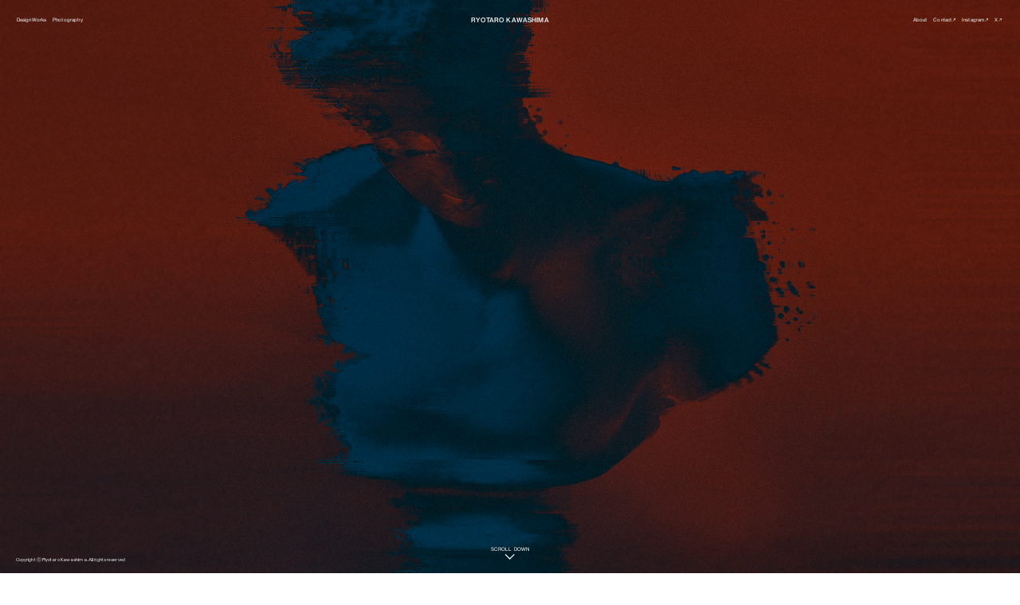

--- FILE ---
content_type: text/html; charset=UTF-8
request_url: https://ryotarokawashima.com/
body_size: 37020
content:
<!DOCTYPE html>
<!-- 

        Running on cargo.site

-->
<html lang="en" data-predefined-style="true" data-css-presets="true" data-css-preset data-typography-preset>
	<head>
<script>
				var __cargo_context__ = 'live';
				var __cargo_js_ver__ = 'c=3744406473';
				var __cargo_maint__ = false;
				
				
			</script>
					<meta http-equiv="X-UA-Compatible" content="IE=edge,chrome=1">
		<meta http-equiv="Content-Type" content="text/html; charset=utf-8">
		<meta name="viewport" content="initial-scale=1.0, maximum-scale=1.0, user-scalable=no">
		
			<meta name="robots" content="index,follow">
		<title>RYOTARO KAWASHIMA</title>
		<meta name="description" content="Ryotaro Kawashima / Art Director &amp; Graphic Designer">
				<meta name="twitter:card" content="summary_large_image">
		<meta name="twitter:title" content="RYOTARO KAWASHIMA">
		<meta name="twitter:description" content="Ryotaro Kawashima / Art Director &amp; Graphic Designer">
		<meta name="twitter:image" content="">
		<meta property="og:locale" content="en_US">
		<meta property="og:title" content="RYOTARO KAWASHIMA">
		<meta property="og:description" content="Ryotaro Kawashima / Art Director &amp; Graphic Designer">
		<meta property="og:url" content="https://ryotarokawashima.com">
		<meta property="og:image" content="">
		<meta property="og:type" content="website">

		<link rel="preconnect" href="https://static.cargo.site" crossorigin>
		<link rel="preconnect" href="https://freight.cargo.site" crossorigin>
				<link rel="preconnect" href="https://type.cargo.site" crossorigin>

		<!--<link rel="preload" href="https://static.cargo.site/assets/social/IconFont-Regular-0.9.3.woff2" as="font" type="font/woff" crossorigin>-->

		

		<link href="https://static.cargo.site/favicon/favicon.ico" rel="shortcut icon">
		<link href="https://ryotarokawashima.com/rss" rel="alternate" type="application/rss+xml" title="RYOTARO KAWASHIMA feed">

		<link href="https://ryotarokawashima.com/stylesheet?c=3744406473&1743815689" id="member_stylesheet" rel="stylesheet" type="text/css" />
<style id="">@font-face{font-family:Icons;src:url(https://static.cargo.site/assets/social/IconFont-Regular-0.9.3.woff2);unicode-range:U+E000-E15C,U+F0000,U+FE0E}@font-face{font-family:Icons;src:url(https://static.cargo.site/assets/social/IconFont-Regular-0.9.3.woff2);font-weight:240;unicode-range:U+E000-E15C,U+F0000,U+FE0E}@font-face{font-family:Icons;src:url(https://static.cargo.site/assets/social/IconFont-Regular-0.9.3.woff2);unicode-range:U+E000-E15C,U+F0000,U+FE0E;font-weight:400}@font-face{font-family:Icons;src:url(https://static.cargo.site/assets/social/IconFont-Regular-0.9.3.woff2);unicode-range:U+E000-E15C,U+F0000,U+FE0E;font-weight:600}@font-face{font-family:Icons;src:url(https://static.cargo.site/assets/social/IconFont-Regular-0.9.3.woff2);unicode-range:U+E000-E15C,U+F0000,U+FE0E;font-weight:800}@font-face{font-family:Icons;src:url(https://static.cargo.site/assets/social/IconFont-Regular-0.9.3.woff2);unicode-range:U+E000-E15C,U+F0000,U+FE0E;font-style:italic}@font-face{font-family:Icons;src:url(https://static.cargo.site/assets/social/IconFont-Regular-0.9.3.woff2);unicode-range:U+E000-E15C,U+F0000,U+FE0E;font-weight:200;font-style:italic}@font-face{font-family:Icons;src:url(https://static.cargo.site/assets/social/IconFont-Regular-0.9.3.woff2);unicode-range:U+E000-E15C,U+F0000,U+FE0E;font-weight:400;font-style:italic}@font-face{font-family:Icons;src:url(https://static.cargo.site/assets/social/IconFont-Regular-0.9.3.woff2);unicode-range:U+E000-E15C,U+F0000,U+FE0E;font-weight:600;font-style:italic}@font-face{font-family:Icons;src:url(https://static.cargo.site/assets/social/IconFont-Regular-0.9.3.woff2);unicode-range:U+E000-E15C,U+F0000,U+FE0E;font-weight:800;font-style:italic}body.iconfont-loading,body.iconfont-loading *{color:transparent!important}body{-moz-osx-font-smoothing:grayscale;-webkit-font-smoothing:antialiased;-webkit-text-size-adjust:none}body.no-scroll{overflow:hidden}/*!
 * Content
 */.page{word-wrap:break-word}:focus{outline:0}.pointer-events-none{pointer-events:none}.pointer-events-auto{pointer-events:auto}.pointer-events-none .page_content .audio-player,.pointer-events-none .page_content .shop_product,.pointer-events-none .page_content a,.pointer-events-none .page_content audio,.pointer-events-none .page_content button,.pointer-events-none .page_content details,.pointer-events-none .page_content iframe,.pointer-events-none .page_content img,.pointer-events-none .page_content input,.pointer-events-none .page_content video{pointer-events:auto}.pointer-events-none .page_content *>a,.pointer-events-none .page_content>a{position:relative}s *{text-transform:inherit}#toolset{position:fixed;bottom:10px;right:10px;z-index:8}.mobile #toolset,.template_site_inframe #toolset{display:none}#toolset a{display:block;height:24px;width:24px;margin:0;padding:0;text-decoration:none;background:rgba(0,0,0,.2)}#toolset a:hover{background:rgba(0,0,0,.8)}[data-adminview] #toolset a,[data-adminview] #toolset_admin a{background:rgba(0,0,0,.04);pointer-events:none;cursor:default}#toolset_admin a:active{background:rgba(0,0,0,.7)}#toolset_admin a svg>*{transform:scale(1.1) translate(0,-.5px);transform-origin:50% 50%}#toolset_admin a svg{pointer-events:none;width:100%!important;height:auto!important}#following-container{overflow:auto;-webkit-overflow-scrolling:touch}#following-container iframe{height:100%;width:100%;position:absolute;top:0;left:0;right:0;bottom:0}:root{--following-width:-400px;--following-animation-duration:450ms}@keyframes following-open{0%{transform:translateX(0)}100%{transform:translateX(var(--following-width))}}@keyframes following-open-inverse{0%{transform:translateX(0)}100%{transform:translateX(calc(-1 * var(--following-width)))}}@keyframes following-close{0%{transform:translateX(var(--following-width))}100%{transform:translateX(0)}}@keyframes following-close-inverse{0%{transform:translateX(calc(-1 * var(--following-width)))}100%{transform:translateX(0)}}body.animate-left{animation:following-open var(--following-animation-duration);animation-fill-mode:both;animation-timing-function:cubic-bezier(.24,1,.29,1)}#following-container.animate-left{animation:following-close-inverse var(--following-animation-duration);animation-fill-mode:both;animation-timing-function:cubic-bezier(.24,1,.29,1)}#following-container.animate-left #following-frame{animation:following-close var(--following-animation-duration);animation-fill-mode:both;animation-timing-function:cubic-bezier(.24,1,.29,1)}body.animate-right{animation:following-close var(--following-animation-duration);animation-fill-mode:both;animation-timing-function:cubic-bezier(.24,1,.29,1)}#following-container.animate-right{animation:following-open-inverse var(--following-animation-duration);animation-fill-mode:both;animation-timing-function:cubic-bezier(.24,1,.29,1)}#following-container.animate-right #following-frame{animation:following-open var(--following-animation-duration);animation-fill-mode:both;animation-timing-function:cubic-bezier(.24,1,.29,1)}.slick-slider{position:relative;display:block;-moz-box-sizing:border-box;box-sizing:border-box;-webkit-user-select:none;-moz-user-select:none;-ms-user-select:none;user-select:none;-webkit-touch-callout:none;-khtml-user-select:none;-ms-touch-action:pan-y;touch-action:pan-y;-webkit-tap-highlight-color:transparent}.slick-list{position:relative;display:block;overflow:hidden;margin:0;padding:0}.slick-list:focus{outline:0}.slick-list.dragging{cursor:pointer;cursor:hand}.slick-slider .slick-list,.slick-slider .slick-track{transform:translate3d(0,0,0);will-change:transform}.slick-track{position:relative;top:0;left:0;display:block}.slick-track:after,.slick-track:before{display:table;content:'';width:1px;height:1px;margin-top:-1px;margin-left:-1px}.slick-track:after{clear:both}.slick-loading .slick-track{visibility:hidden}.slick-slide{display:none;float:left;height:100%;min-height:1px}[dir=rtl] .slick-slide{float:right}.content .slick-slide img{display:inline-block}.content .slick-slide img:not(.image-zoom){cursor:pointer}.content .scrub .slick-list,.content .scrub .slick-slide img:not(.image-zoom){cursor:ew-resize}body.slideshow-scrub-dragging *{cursor:ew-resize!important}.content .slick-slide img:not([src]),.content .slick-slide img[src='']{width:100%;height:auto}.slick-slide.slick-loading img{display:none}.slick-slide.dragging img{pointer-events:none}.slick-initialized .slick-slide{display:block}.slick-loading .slick-slide{visibility:hidden}.slick-vertical .slick-slide{display:block;height:auto;border:1px solid transparent}.slick-arrow.slick-hidden{display:none}.slick-arrow{position:absolute;z-index:9;width:0;top:0;height:100%;cursor:pointer;will-change:opacity;-webkit-transition:opacity 333ms cubic-bezier(.4,0,.22,1);transition:opacity 333ms cubic-bezier(.4,0,.22,1)}.slick-arrow.hidden{opacity:0}.slick-arrow svg{position:absolute;width:36px;height:36px;top:0;left:0;right:0;bottom:0;margin:auto;transform:translate(.25px,.25px)}.slick-arrow svg.right-arrow{transform:translate(.25px,.25px) scaleX(-1)}.slick-arrow svg:active{opacity:.75}.slick-arrow svg .arrow-shape{fill:none!important;stroke:#fff;stroke-linecap:square}.slick-arrow svg .arrow-outline{fill:none!important;stroke-width:2.5px;stroke:rgba(0,0,0,.6);stroke-linecap:square}.slick-arrow.slick-next{right:0;text-align:right}.slick-next svg,.wallpaper-navigation .slick-next svg{margin-right:10px}.mobile .slick-next svg{margin-right:10px}.slick-arrow.slick-prev{text-align:left}.slick-prev svg,.wallpaper-navigation .slick-prev svg{margin-left:10px}.mobile .slick-prev svg{margin-left:10px}.loading_animation{display:none;vertical-align:middle;z-index:15;line-height:0;pointer-events:none;border-radius:100%}.loading_animation.hidden{display:none}.loading_animation.pulsing{opacity:0;display:inline-block;animation-delay:.1s;-webkit-animation-delay:.1s;-moz-animation-delay:.1s;animation-duration:12s;animation-iteration-count:infinite;animation:fade-pulse-in .5s ease-in-out;-moz-animation:fade-pulse-in .5s ease-in-out;-webkit-animation:fade-pulse-in .5s ease-in-out;-webkit-animation-fill-mode:forwards;-moz-animation-fill-mode:forwards;animation-fill-mode:forwards}.loading_animation.pulsing.no-delay{animation-delay:0s;-webkit-animation-delay:0s;-moz-animation-delay:0s}.loading_animation div{border-radius:100%}.loading_animation div svg{max-width:100%;height:auto}.loading_animation div,.loading_animation div svg{width:20px;height:20px}.loading_animation.full-width svg{width:100%;height:auto}.loading_animation.full-width.big svg{width:100px;height:100px}.loading_animation div svg>*{fill:#ccc}.loading_animation div{-webkit-animation:spin-loading 12s ease-out;-webkit-animation-iteration-count:infinite;-moz-animation:spin-loading 12s ease-out;-moz-animation-iteration-count:infinite;animation:spin-loading 12s ease-out;animation-iteration-count:infinite}.loading_animation.hidden{display:none}[data-backdrop] .loading_animation{position:absolute;top:15px;left:15px;z-index:99}.loading_animation.position-absolute.middle{top:calc(50% - 10px);left:calc(50% - 10px)}.loading_animation.position-absolute.topleft{top:0;left:0}.loading_animation.position-absolute.middleright{top:calc(50% - 10px);right:1rem}.loading_animation.position-absolute.middleleft{top:calc(50% - 10px);left:1rem}.loading_animation.gray div svg>*{fill:#999}.loading_animation.gray-dark div svg>*{fill:#666}.loading_animation.gray-darker div svg>*{fill:#555}.loading_animation.gray-light div svg>*{fill:#ccc}.loading_animation.white div svg>*{fill:rgba(255,255,255,.85)}.loading_animation.blue div svg>*{fill:#698fff}.loading_animation.inline{display:inline-block;margin-bottom:.5ex}.loading_animation.inline.left{margin-right:.5ex}@-webkit-keyframes fade-pulse-in{0%{opacity:0}50%{opacity:.5}100%{opacity:1}}@-moz-keyframes fade-pulse-in{0%{opacity:0}50%{opacity:.5}100%{opacity:1}}@keyframes fade-pulse-in{0%{opacity:0}50%{opacity:.5}100%{opacity:1}}@-webkit-keyframes pulsate{0%{opacity:1}50%{opacity:0}100%{opacity:1}}@-moz-keyframes pulsate{0%{opacity:1}50%{opacity:0}100%{opacity:1}}@keyframes pulsate{0%{opacity:1}50%{opacity:0}100%{opacity:1}}@-webkit-keyframes spin-loading{0%{transform:rotate(0)}9%{transform:rotate(1050deg)}18%{transform:rotate(-1090deg)}20%{transform:rotate(-1080deg)}23%{transform:rotate(-1080deg)}28%{transform:rotate(-1095deg)}29%{transform:rotate(-1065deg)}34%{transform:rotate(-1080deg)}35%{transform:rotate(-1050deg)}40%{transform:rotate(-1065deg)}41%{transform:rotate(-1035deg)}44%{transform:rotate(-1035deg)}47%{transform:rotate(-2160deg)}50%{transform:rotate(-2160deg)}56%{transform:rotate(45deg)}60%{transform:rotate(45deg)}80%{transform:rotate(6120deg)}100%{transform:rotate(0)}}@keyframes spin-loading{0%{transform:rotate(0)}9%{transform:rotate(1050deg)}18%{transform:rotate(-1090deg)}20%{transform:rotate(-1080deg)}23%{transform:rotate(-1080deg)}28%{transform:rotate(-1095deg)}29%{transform:rotate(-1065deg)}34%{transform:rotate(-1080deg)}35%{transform:rotate(-1050deg)}40%{transform:rotate(-1065deg)}41%{transform:rotate(-1035deg)}44%{transform:rotate(-1035deg)}47%{transform:rotate(-2160deg)}50%{transform:rotate(-2160deg)}56%{transform:rotate(45deg)}60%{transform:rotate(45deg)}80%{transform:rotate(6120deg)}100%{transform:rotate(0)}}[grid-row]{align-items:flex-start;box-sizing:border-box;display:-webkit-box;display:-webkit-flex;display:-ms-flexbox;display:flex;-webkit-flex-wrap:wrap;-ms-flex-wrap:wrap;flex-wrap:wrap}[grid-col]{box-sizing:border-box}[grid-row] [grid-col].empty:after{content:"\0000A0";cursor:text}body.mobile[data-adminview=content-editproject] [grid-row] [grid-col].empty:after{display:none}[grid-col=auto]{-webkit-box-flex:1;-webkit-flex:1;-ms-flex:1;flex:1}[grid-col=x12]{width:100%}[grid-col=x11]{width:50%}[grid-col=x10]{width:33.33%}[grid-col=x9]{width:25%}[grid-col=x8]{width:20%}[grid-col=x7]{width:16.666666667%}[grid-col=x6]{width:14.285714286%}[grid-col=x5]{width:12.5%}[grid-col=x4]{width:11.111111111%}[grid-col=x3]{width:10%}[grid-col=x2]{width:9.090909091%}[grid-col=x1]{width:8.333333333%}[grid-col="1"]{width:8.33333%}[grid-col="2"]{width:16.66667%}[grid-col="3"]{width:25%}[grid-col="4"]{width:33.33333%}[grid-col="5"]{width:41.66667%}[grid-col="6"]{width:50%}[grid-col="7"]{width:58.33333%}[grid-col="8"]{width:66.66667%}[grid-col="9"]{width:75%}[grid-col="10"]{width:83.33333%}[grid-col="11"]{width:91.66667%}[grid-col="12"]{width:100%}body.mobile [grid-responsive] [grid-col]{width:100%;-webkit-box-flex:none;-webkit-flex:none;-ms-flex:none;flex:none}[data-ce-host=true][contenteditable=true] [grid-pad]{pointer-events:none}[data-ce-host=true][contenteditable=true] [grid-pad]>*{pointer-events:auto}[grid-pad="0"]{padding:0}[grid-pad="0.25"]{padding:.125rem}[grid-pad="0.5"]{padding:.25rem}[grid-pad="0.75"]{padding:.375rem}[grid-pad="1"]{padding:.5rem}[grid-pad="1.25"]{padding:.625rem}[grid-pad="1.5"]{padding:.75rem}[grid-pad="1.75"]{padding:.875rem}[grid-pad="2"]{padding:1rem}[grid-pad="2.5"]{padding:1.25rem}[grid-pad="3"]{padding:1.5rem}[grid-pad="3.5"]{padding:1.75rem}[grid-pad="4"]{padding:2rem}[grid-pad="5"]{padding:2.5rem}[grid-pad="6"]{padding:3rem}[grid-pad="7"]{padding:3.5rem}[grid-pad="8"]{padding:4rem}[grid-pad="9"]{padding:4.5rem}[grid-pad="10"]{padding:5rem}[grid-gutter="0"]{margin:0}[grid-gutter="0.5"]{margin:-.25rem}[grid-gutter="1"]{margin:-.5rem}[grid-gutter="1.5"]{margin:-.75rem}[grid-gutter="2"]{margin:-1rem}[grid-gutter="2.5"]{margin:-1.25rem}[grid-gutter="3"]{margin:-1.5rem}[grid-gutter="3.5"]{margin:-1.75rem}[grid-gutter="4"]{margin:-2rem}[grid-gutter="5"]{margin:-2.5rem}[grid-gutter="6"]{margin:-3rem}[grid-gutter="7"]{margin:-3.5rem}[grid-gutter="8"]{margin:-4rem}[grid-gutter="10"]{margin:-5rem}[grid-gutter="12"]{margin:-6rem}[grid-gutter="14"]{margin:-7rem}[grid-gutter="16"]{margin:-8rem}[grid-gutter="18"]{margin:-9rem}[grid-gutter="20"]{margin:-10rem}small{max-width:100%;text-decoration:inherit}img:not([src]),img[src='']{outline:1px solid rgba(177,177,177,.4);outline-offset:-1px;content:url([data-uri])}img.image-zoom{cursor:-webkit-zoom-in;cursor:-moz-zoom-in;cursor:zoom-in}#imprimatur{color:#333;font-size:10px;font-family:-apple-system,BlinkMacSystemFont,"Segoe UI",Roboto,Oxygen,Ubuntu,Cantarell,"Open Sans","Helvetica Neue",sans-serif,"Sans Serif",Icons;/*!System*/position:fixed;opacity:.3;right:-28px;bottom:160px;transform:rotate(270deg);-ms-transform:rotate(270deg);-webkit-transform:rotate(270deg);z-index:8;text-transform:uppercase;color:#999;opacity:.5;padding-bottom:2px;text-decoration:none}.mobile #imprimatur{display:none}bodycopy cargo-link a{font-family:-apple-system,BlinkMacSystemFont,"Segoe UI",Roboto,Oxygen,Ubuntu,Cantarell,"Open Sans","Helvetica Neue",sans-serif,"Sans Serif",Icons;/*!System*/font-size:12px;font-style:normal;font-weight:400;transform:rotate(270deg);text-decoration:none;position:fixed!important;right:-27px;bottom:100px;text-decoration:none;letter-spacing:normal;background:0 0;border:0;border-bottom:0;outline:0}/*! PhotoSwipe Default UI CSS by Dmitry Semenov | photoswipe.com | MIT license */.pswp--has_mouse .pswp__button--arrow--left,.pswp--has_mouse .pswp__button--arrow--right,.pswp__ui{visibility:visible}.pswp--minimal--dark .pswp__top-bar,.pswp__button{background:0 0}.pswp,.pswp__bg,.pswp__container,.pswp__img--placeholder,.pswp__zoom-wrap,.quick-view-navigation{-webkit-backface-visibility:hidden}.pswp__button{cursor:pointer;opacity:1;-webkit-appearance:none;transition:opacity .2s;-webkit-box-shadow:none;box-shadow:none}.pswp__button-close>svg{top:10px;right:10px;margin-left:auto}.pswp--touch .quick-view-navigation{display:none}.pswp__ui{-webkit-font-smoothing:auto;opacity:1;z-index:1550}.quick-view-navigation{will-change:opacity;-webkit-transition:opacity 333ms cubic-bezier(.4,0,.22,1);transition:opacity 333ms cubic-bezier(.4,0,.22,1)}.quick-view-navigation .pswp__group .pswp__button{pointer-events:auto}.pswp__button>svg{position:absolute;width:36px;height:36px}.quick-view-navigation .pswp__group:active svg{opacity:.75}.pswp__button svg .shape-shape{fill:#fff}.pswp__button svg .shape-outline{fill:#000}.pswp__button-prev>svg{top:0;bottom:0;left:10px;margin:auto}.pswp__button-next>svg{top:0;bottom:0;right:10px;margin:auto}.quick-view-navigation .pswp__group .pswp__button-prev{position:absolute;left:0;top:0;width:0;height:100%}.quick-view-navigation .pswp__group .pswp__button-next{position:absolute;right:0;top:0;width:0;height:100%}.quick-view-navigation .close-button,.quick-view-navigation .left-arrow,.quick-view-navigation .right-arrow{transform:translate(.25px,.25px)}.quick-view-navigation .right-arrow{transform:translate(.25px,.25px) scaleX(-1)}.pswp__button svg .shape-outline{fill:transparent!important;stroke:#000;stroke-width:2.5px;stroke-linecap:square}.pswp__button svg .shape-shape{fill:transparent!important;stroke:#fff;stroke-width:1.5px;stroke-linecap:square}.pswp__bg,.pswp__scroll-wrap,.pswp__zoom-wrap{width:100%;position:absolute}.quick-view-navigation .pswp__group .pswp__button-close{margin:0}.pswp__container,.pswp__item,.pswp__zoom-wrap{right:0;bottom:0;top:0;position:absolute;left:0}.pswp__ui--hidden .pswp__button{opacity:.001}.pswp__ui--hidden .pswp__button,.pswp__ui--hidden .pswp__button *{pointer-events:none}.pswp .pswp__ui.pswp__ui--displaynone{display:none}.pswp__element--disabled{display:none!important}/*! PhotoSwipe main CSS by Dmitry Semenov | photoswipe.com | MIT license */.pswp{position:fixed;display:none;height:100%;width:100%;top:0;left:0;right:0;bottom:0;margin:auto;-ms-touch-action:none;touch-action:none;z-index:9999999;-webkit-text-size-adjust:100%;line-height:initial;letter-spacing:initial;outline:0}.pswp img{max-width:none}.pswp--zoom-disabled .pswp__img{cursor:default!important}.pswp--animate_opacity{opacity:.001;will-change:opacity;-webkit-transition:opacity 333ms cubic-bezier(.4,0,.22,1);transition:opacity 333ms cubic-bezier(.4,0,.22,1)}.pswp--open{display:block}.pswp--zoom-allowed .pswp__img{cursor:-webkit-zoom-in;cursor:-moz-zoom-in;cursor:zoom-in}.pswp--zoomed-in .pswp__img{cursor:-webkit-grab;cursor:-moz-grab;cursor:grab}.pswp--dragging .pswp__img{cursor:-webkit-grabbing;cursor:-moz-grabbing;cursor:grabbing}.pswp__bg{left:0;top:0;height:100%;opacity:0;transform:translateZ(0);will-change:opacity}.pswp__scroll-wrap{left:0;top:0;height:100%}.pswp__container,.pswp__zoom-wrap{-ms-touch-action:none;touch-action:none}.pswp__container,.pswp__img{-webkit-user-select:none;-moz-user-select:none;-ms-user-select:none;user-select:none;-webkit-tap-highlight-color:transparent;-webkit-touch-callout:none}.pswp__zoom-wrap{-webkit-transform-origin:left top;-ms-transform-origin:left top;transform-origin:left top;-webkit-transition:-webkit-transform 222ms cubic-bezier(.4,0,.22,1);transition:transform 222ms cubic-bezier(.4,0,.22,1)}.pswp__bg{-webkit-transition:opacity 222ms cubic-bezier(.4,0,.22,1);transition:opacity 222ms cubic-bezier(.4,0,.22,1)}.pswp--animated-in .pswp__bg,.pswp--animated-in .pswp__zoom-wrap{-webkit-transition:none;transition:none}.pswp--hide-overflow .pswp__scroll-wrap,.pswp--hide-overflow.pswp{overflow:hidden}.pswp__img{position:absolute;width:auto;height:auto;top:0;left:0}.pswp__img--placeholder--blank{background:#222}.pswp--ie .pswp__img{width:100%!important;height:auto!important;left:0;top:0}.pswp__ui--idle{opacity:0}.pswp__error-msg{position:absolute;left:0;top:50%;width:100%;text-align:center;font-size:14px;line-height:16px;margin-top:-8px;color:#ccc}.pswp__error-msg a{color:#ccc;text-decoration:underline}.pswp__error-msg{font-family:-apple-system,BlinkMacSystemFont,"Segoe UI",Roboto,Oxygen,Ubuntu,Cantarell,"Open Sans","Helvetica Neue",sans-serif}.quick-view.mouse-down .iframe-item{pointer-events:none!important}.quick-view-caption-positioner{pointer-events:none;width:100%;height:100%}.quick-view-caption-wrapper{margin:auto;position:absolute;bottom:0;left:0;right:0}.quick-view-horizontal-align-left .quick-view-caption-wrapper{margin-left:0}.quick-view-horizontal-align-right .quick-view-caption-wrapper{margin-right:0}[data-quick-view-caption]{transition:.1s opacity ease-in-out;position:absolute;bottom:0;left:0;right:0}.quick-view-horizontal-align-left [data-quick-view-caption]{text-align:left}.quick-view-horizontal-align-right [data-quick-view-caption]{text-align:right}.quick-view-caption{transition:.1s opacity ease-in-out}.quick-view-caption>*{display:inline-block}.quick-view-caption *{pointer-events:auto}.quick-view-caption.hidden{opacity:0}.shop_product .dropdown_wrapper{flex:0 0 100%;position:relative}.shop_product select{appearance:none;-moz-appearance:none;-webkit-appearance:none;outline:0;-webkit-font-smoothing:antialiased;-moz-osx-font-smoothing:grayscale;cursor:pointer;border-radius:0;white-space:nowrap;overflow:hidden!important;text-overflow:ellipsis}.shop_product select.dropdown::-ms-expand{display:none}.shop_product a{cursor:pointer;border-bottom:none;text-decoration:none}.shop_product a.out-of-stock{pointer-events:none}body.audio-player-dragging *{cursor:ew-resize!important}.audio-player{display:inline-flex;flex:1 0 calc(100% - 2px);width:calc(100% - 2px)}.audio-player .button{height:100%;flex:0 0 3.3rem;display:flex}.audio-player .separator{left:3.3rem;height:100%}.audio-player .buffer{width:0%;height:100%;transition:left .3s linear,width .3s linear}.audio-player.seeking .buffer{transition:left 0s,width 0s}.audio-player.seeking{user-select:none;-webkit-user-select:none;cursor:ew-resize}.audio-player.seeking *{user-select:none;-webkit-user-select:none;cursor:ew-resize}.audio-player .bar{overflow:hidden;display:flex;justify-content:space-between;align-content:center;flex-grow:1}.audio-player .progress{width:0%;height:100%;transition:width .3s linear}.audio-player.seeking .progress{transition:width 0s}.audio-player .pause,.audio-player .play{cursor:pointer;height:100%}.audio-player .note-icon{margin:auto 0;order:2;flex:0 1 auto}.audio-player .title{white-space:nowrap;overflow:hidden;text-overflow:ellipsis;pointer-events:none;user-select:none;padding:.5rem 0 .5rem 1rem;margin:auto auto auto 0;flex:0 3 auto;min-width:0;width:100%}.audio-player .total-time{flex:0 1 auto;margin:auto 0}.audio-player .current-time,.audio-player .play-text{flex:0 1 auto;margin:auto 0}.audio-player .stream-anim{user-select:none;margin:auto auto auto 0}.audio-player .stream-anim span{display:inline-block}.audio-player .buffer,.audio-player .current-time,.audio-player .note-svg,.audio-player .play-text,.audio-player .separator,.audio-player .total-time{user-select:none;pointer-events:none}.audio-player .buffer,.audio-player .play-text,.audio-player .progress{position:absolute}.audio-player,.audio-player .bar,.audio-player .button,.audio-player .current-time,.audio-player .note-icon,.audio-player .pause,.audio-player .play,.audio-player .total-time{position:relative}body.mobile .audio-player,body.mobile .audio-player *{-webkit-touch-callout:none}#standalone-admin-frame{border:0;width:400px;position:absolute;right:0;top:0;height:100vh;z-index:99}body[standalone-admin=true] #standalone-admin-frame{transform:translate(0,0)}body[standalone-admin=true] .main_container{width:calc(100% - 400px)}body[standalone-admin=false] #standalone-admin-frame{transform:translate(100%,0)}body[standalone-admin=false] .main_container{width:100%}.toggle_standaloneAdmin{position:fixed;top:0;right:400px;height:40px;width:40px;z-index:999;cursor:pointer;background-color:rgba(0,0,0,.4)}.toggle_standaloneAdmin:active{opacity:.7}body[standalone-admin=false] .toggle_standaloneAdmin{right:0}.toggle_standaloneAdmin *{color:#fff;fill:#fff}.toggle_standaloneAdmin svg{padding:6px;width:100%;height:100%;opacity:.85}body[standalone-admin=false] .toggle_standaloneAdmin #close,body[standalone-admin=true] .toggle_standaloneAdmin #backdropsettings{display:none}.toggle_standaloneAdmin>div{width:100%;height:100%}#admin_toggle_button{position:fixed;top:50%;transform:translate(0,-50%);right:400px;height:36px;width:12px;z-index:999;cursor:pointer;background-color:rgba(0,0,0,.09);padding-left:2px;margin-right:5px}#admin_toggle_button .bar{content:'';background:rgba(0,0,0,.09);position:fixed;width:5px;bottom:0;top:0;z-index:10}#admin_toggle_button:active{background:rgba(0,0,0,.065)}#admin_toggle_button *{color:#fff;fill:#fff}#admin_toggle_button svg{padding:0;width:16px;height:36px;margin-left:1px;opacity:1}#admin_toggle_button svg *{fill:#fff;opacity:1}#admin_toggle_button[data-state=closed] .toggle_admin_close{display:none}#admin_toggle_button[data-state=closed],#admin_toggle_button[data-state=closed] .toggle_admin_open{width:20px;cursor:pointer;margin:0}#admin_toggle_button[data-state=closed] svg{margin-left:2px}#admin_toggle_button[data-state=open] .toggle_admin_open{display:none}select,select *{text-rendering:auto!important}b b{font-weight:inherit}*{-webkit-box-sizing:border-box;-moz-box-sizing:border-box;box-sizing:border-box}customhtml>*{position:relative;z-index:10}body,html{min-height:100vh;margin:0;padding:0}html{touch-action:manipulation;position:relative;background-color:#fff}.main_container{min-height:100vh;width:100%;overflow:hidden}.container{display:-webkit-box;display:-webkit-flex;display:-moz-box;display:-ms-flexbox;display:flex;-webkit-flex-wrap:wrap;-moz-flex-wrap:wrap;-ms-flex-wrap:wrap;flex-wrap:wrap;max-width:100%;width:100%;overflow:visible}.container{align-items:flex-start;-webkit-align-items:flex-start}.page{z-index:2}.page ul li>text-limit{display:block}.content,.content_container,.pinned{-webkit-flex:1 0 auto;-moz-flex:1 0 auto;-ms-flex:1 0 auto;flex:1 0 auto;max-width:100%}.content_container{width:100%}.content_container.full_height{min-height:100vh}.page_background{position:absolute;top:0;left:0;width:100%;height:100%}.page_container{position:relative;overflow:visible;width:100%}.backdrop{position:absolute;top:0;z-index:1;width:100%;height:100%;max-height:100vh}.backdrop>div{position:absolute;top:0;left:0;width:100%;height:100%;-webkit-backface-visibility:hidden;backface-visibility:hidden;transform:translate3d(0,0,0);contain:strict}[data-backdrop].backdrop>div[data-overflowing]{max-height:100vh;position:absolute;top:0;left:0}body.mobile [split-responsive]{display:flex;flex-direction:column}body.mobile [split-responsive] .container{width:100%;order:2}body.mobile [split-responsive] .backdrop{position:relative;height:50vh;width:100%;order:1}body.mobile [split-responsive] [data-auxiliary].backdrop{position:absolute;height:50vh;width:100%;order:1}.page{position:relative;z-index:2}img[data-align=left]{float:left}img[data-align=right]{float:right}[data-rotation]{transform-origin:center center}.content .page_content:not([contenteditable=true]) [data-draggable]{pointer-events:auto!important;backface-visibility:hidden}.preserve-3d{-moz-transform-style:preserve-3d;transform-style:preserve-3d}.content .page_content:not([contenteditable=true]) [data-draggable] iframe{pointer-events:none!important}.dragging-active iframe{pointer-events:none!important}.content .page_content:not([contenteditable=true]) [data-draggable]:active{opacity:1}.content .scroll-transition-fade{transition:transform 1s ease-in-out,opacity .8s ease-in-out}.content .scroll-transition-fade.below-viewport{opacity:0;transform:translateY(40px)}.mobile.full_width .page_container:not([split-layout]) .container_width{width:100%}[data-view=pinned_bottom] .bottom_pin_invisibility{visibility:hidden}.pinned{position:relative;width:100%}.pinned .page_container.accommodate:not(.fixed):not(.overlay){z-index:2}.pinned .page_container.overlay{position:absolute;z-index:4}.pinned .page_container.overlay.fixed{position:fixed}.pinned .page_container.overlay.fixed .page{max-height:100vh;-webkit-overflow-scrolling:touch}.pinned .page_container.overlay.fixed .page.allow-scroll{overflow-y:auto;overflow-x:hidden}.pinned .page_container.overlay.fixed .page.allow-scroll{align-items:flex-start;-webkit-align-items:flex-start}.pinned .page_container .page.allow-scroll::-webkit-scrollbar{width:0;background:0 0;display:none}.pinned.pinned_top .page_container.overlay{left:0;top:0}.pinned.pinned_bottom .page_container.overlay{left:0;bottom:0}div[data-container=set]:empty{margin-top:1px}.thumbnails{position:relative;z-index:1}[thumbnails=grid]{align-items:baseline}[thumbnails=justify] .thumbnail{box-sizing:content-box}[thumbnails][data-padding-zero] .thumbnail{margin-bottom:-1px}[thumbnails=montessori] .thumbnail{pointer-events:auto;position:absolute}[thumbnails] .thumbnail>a{display:block;text-decoration:none}[thumbnails=montessori]{height:0}[thumbnails][data-resizing],[thumbnails][data-resizing] *{cursor:nwse-resize}[thumbnails] .thumbnail .resize-handle{cursor:nwse-resize;width:26px;height:26px;padding:5px;position:absolute;opacity:.75;right:-1px;bottom:-1px;z-index:100}[thumbnails][data-resizing] .resize-handle{display:none}[thumbnails] .thumbnail .resize-handle svg{position:absolute;top:0;left:0}[thumbnails] .thumbnail .resize-handle:hover{opacity:1}[data-can-move].thumbnail .resize-handle svg .resize_path_outline{fill:#fff}[data-can-move].thumbnail .resize-handle svg .resize_path{fill:#000}[thumbnails=montessori] .thumbnail_sizer{height:0;width:100%;position:relative;padding-bottom:100%;pointer-events:none}[thumbnails] .thumbnail img{display:block;min-height:3px;margin-bottom:0}[thumbnails] .thumbnail img:not([src]),img[src=""]{margin:0!important;width:100%;min-height:3px;height:100%!important;position:absolute}[aspect-ratio="1x1"].thumb_image{height:0;padding-bottom:100%;overflow:hidden}[aspect-ratio="4x3"].thumb_image{height:0;padding-bottom:75%;overflow:hidden}[aspect-ratio="16x9"].thumb_image{height:0;padding-bottom:56.25%;overflow:hidden}[thumbnails] .thumb_image{width:100%;position:relative}[thumbnails][thumbnail-vertical-align=top]{align-items:flex-start}[thumbnails][thumbnail-vertical-align=middle]{align-items:center}[thumbnails][thumbnail-vertical-align=bottom]{align-items:baseline}[thumbnails][thumbnail-horizontal-align=left]{justify-content:flex-start}[thumbnails][thumbnail-horizontal-align=middle]{justify-content:center}[thumbnails][thumbnail-horizontal-align=right]{justify-content:flex-end}.thumb_image.default_image>svg{position:absolute;top:0;left:0;bottom:0;right:0;width:100%;height:100%}.thumb_image.default_image{outline:1px solid #ccc;outline-offset:-1px;position:relative}.mobile.full_width [data-view=Thumbnail] .thumbnails_width{width:100%}.content [data-draggable] a:active,.content [data-draggable] img:active{opacity:initial}.content .draggable-dragging{opacity:initial}[data-draggable].draggable_visible{visibility:visible}[data-draggable].draggable_hidden{visibility:hidden}.gallery_card [data-draggable],.marquee [data-draggable]{visibility:inherit}[data-draggable]{visibility:visible;background-color:rgba(0,0,0,.003)}#site_menu_panel_container .image-gallery:not(.initialized){height:0;padding-bottom:100%;min-height:initial}.image-gallery:not(.initialized){min-height:100vh;visibility:hidden;width:100%}.image-gallery .gallery_card img{display:block;width:100%;height:auto}.image-gallery .gallery_card{transform-origin:center}.image-gallery .gallery_card.dragging{opacity:.1;transform:initial!important}.image-gallery:not([image-gallery=slideshow]) .gallery_card iframe:only-child,.image-gallery:not([image-gallery=slideshow]) .gallery_card video:only-child{width:100%;height:100%;top:0;left:0;position:absolute}.image-gallery[image-gallery=slideshow] .gallery_card video[muted][autoplay]:not([controls]),.image-gallery[image-gallery=slideshow] .gallery_card video[muted][data-autoplay]:not([controls]){pointer-events:none}.image-gallery [image-gallery-pad="0"] video:only-child{object-fit:cover;height:calc(100% + 1px)}div.image-gallery>a,div.image-gallery>iframe,div.image-gallery>img,div.image-gallery>video{display:none}[image-gallery-row]{align-items:flex-start;box-sizing:border-box;display:-webkit-box;display:-webkit-flex;display:-ms-flexbox;display:flex;-webkit-flex-wrap:wrap;-ms-flex-wrap:wrap;flex-wrap:wrap}.image-gallery .gallery_card_image{width:100%;position:relative}[data-predefined-style=true] .image-gallery a.gallery_card{display:block;border:none}[image-gallery-col]{box-sizing:border-box}[image-gallery-col=x12]{width:100%}[image-gallery-col=x11]{width:50%}[image-gallery-col=x10]{width:33.33%}[image-gallery-col=x9]{width:25%}[image-gallery-col=x8]{width:20%}[image-gallery-col=x7]{width:16.666666667%}[image-gallery-col=x6]{width:14.285714286%}[image-gallery-col=x5]{width:12.5%}[image-gallery-col=x4]{width:11.111111111%}[image-gallery-col=x3]{width:10%}[image-gallery-col=x2]{width:9.090909091%}[image-gallery-col=x1]{width:8.333333333%}.content .page_content [image-gallery-pad].image-gallery{pointer-events:none}.content .page_content [image-gallery-pad].image-gallery .gallery_card_image>*,.content .page_content [image-gallery-pad].image-gallery .gallery_image_caption{pointer-events:auto}.content .page_content [image-gallery-pad="0"]{padding:0}.content .page_content [image-gallery-pad="0.25"]{padding:.125rem}.content .page_content [image-gallery-pad="0.5"]{padding:.25rem}.content .page_content [image-gallery-pad="0.75"]{padding:.375rem}.content .page_content [image-gallery-pad="1"]{padding:.5rem}.content .page_content [image-gallery-pad="1.25"]{padding:.625rem}.content .page_content [image-gallery-pad="1.5"]{padding:.75rem}.content .page_content [image-gallery-pad="1.75"]{padding:.875rem}.content .page_content [image-gallery-pad="2"]{padding:1rem}.content .page_content [image-gallery-pad="2.5"]{padding:1.25rem}.content .page_content [image-gallery-pad="3"]{padding:1.5rem}.content .page_content [image-gallery-pad="3.5"]{padding:1.75rem}.content .page_content [image-gallery-pad="4"]{padding:2rem}.content .page_content [image-gallery-pad="5"]{padding:2.5rem}.content .page_content [image-gallery-pad="6"]{padding:3rem}.content .page_content [image-gallery-pad="7"]{padding:3.5rem}.content .page_content [image-gallery-pad="8"]{padding:4rem}.content .page_content [image-gallery-pad="9"]{padding:4.5rem}.content .page_content [image-gallery-pad="10"]{padding:5rem}.content .page_content [image-gallery-gutter="0"]{margin:0}.content .page_content [image-gallery-gutter="0.5"]{margin:-.25rem}.content .page_content [image-gallery-gutter="1"]{margin:-.5rem}.content .page_content [image-gallery-gutter="1.5"]{margin:-.75rem}.content .page_content [image-gallery-gutter="2"]{margin:-1rem}.content .page_content [image-gallery-gutter="2.5"]{margin:-1.25rem}.content .page_content [image-gallery-gutter="3"]{margin:-1.5rem}.content .page_content [image-gallery-gutter="3.5"]{margin:-1.75rem}.content .page_content [image-gallery-gutter="4"]{margin:-2rem}.content .page_content [image-gallery-gutter="5"]{margin:-2.5rem}.content .page_content [image-gallery-gutter="6"]{margin:-3rem}.content .page_content [image-gallery-gutter="7"]{margin:-3.5rem}.content .page_content [image-gallery-gutter="8"]{margin:-4rem}.content .page_content [image-gallery-gutter="10"]{margin:-5rem}.content .page_content [image-gallery-gutter="12"]{margin:-6rem}.content .page_content [image-gallery-gutter="14"]{margin:-7rem}.content .page_content [image-gallery-gutter="16"]{margin:-8rem}.content .page_content [image-gallery-gutter="18"]{margin:-9rem}.content .page_content [image-gallery-gutter="20"]{margin:-10rem}[image-gallery=slideshow]:not(.initialized)>*{min-height:1px;opacity:0;min-width:100%}[image-gallery=slideshow][data-constrained-by=height] [image-gallery-vertical-align].slick-track{align-items:flex-start}[image-gallery=slideshow] img.image-zoom:active{opacity:initial}[image-gallery=slideshow].slick-initialized .gallery_card{pointer-events:none}[image-gallery=slideshow].slick-initialized .gallery_card.slick-current{pointer-events:auto}[image-gallery=slideshow] .gallery_card:not(.has_caption){line-height:0}.content .page_content [image-gallery=slideshow].image-gallery>*{pointer-events:auto}.content [image-gallery=slideshow].image-gallery.slick-initialized .gallery_card{overflow:hidden;margin:0;display:flex;flex-flow:row wrap;flex-shrink:0}.content [image-gallery=slideshow].image-gallery.slick-initialized .gallery_card.slick-current{overflow:visible}[image-gallery=slideshow] .gallery_image_caption{opacity:1;transition:opacity .3s;-webkit-transition:opacity .3s;width:100%;margin-left:auto;margin-right:auto;clear:both}[image-gallery-horizontal-align=left] .gallery_image_caption{text-align:left}[image-gallery-horizontal-align=middle] .gallery_image_caption{text-align:center}[image-gallery-horizontal-align=right] .gallery_image_caption{text-align:right}[image-gallery=slideshow][data-slideshow-in-transition] .gallery_image_caption{opacity:0;transition:opacity .3s;-webkit-transition:opacity .3s}[image-gallery=slideshow] .gallery_card_image{width:initial;margin:0;display:inline-block}[image-gallery=slideshow] .gallery_card img{margin:0;display:block}[image-gallery=slideshow][data-exploded]{align-items:flex-start;box-sizing:border-box;display:-webkit-box;display:-webkit-flex;display:-ms-flexbox;display:flex;-webkit-flex-wrap:wrap;-ms-flex-wrap:wrap;flex-wrap:wrap;justify-content:flex-start;align-content:flex-start}[image-gallery=slideshow][data-exploded] .gallery_card{padding:1rem;width:16.666%}[image-gallery=slideshow][data-exploded] .gallery_card_image{height:0;display:block;width:100%}[image-gallery=grid]{align-items:baseline}[image-gallery=grid] .gallery_card.has_caption .gallery_card_image{display:block}[image-gallery=grid] [image-gallery-pad="0"].gallery_card{margin-bottom:-1px}[image-gallery=grid] .gallery_card img{margin:0}[image-gallery=columns] .gallery_card img{margin:0}[image-gallery=justify]{align-items:flex-start}[image-gallery=justify] .gallery_card img{margin:0}[image-gallery=montessori][image-gallery-row]{display:block}[image-gallery=montessori] a.gallery_card,[image-gallery=montessori] div.gallery_card{position:absolute;pointer-events:auto}[image-gallery=montessori][data-can-move] .gallery_card,[image-gallery=montessori][data-can-move] .gallery_card .gallery_card_image,[image-gallery=montessori][data-can-move] .gallery_card .gallery_card_image>*{cursor:move}[image-gallery=montessori]{position:relative;height:0}[image-gallery=freeform] .gallery_card{position:relative}[image-gallery=freeform] [image-gallery-pad="0"].gallery_card{margin-bottom:-1px}[image-gallery-vertical-align]{display:flex;flex-flow:row wrap}[image-gallery-vertical-align].slick-track{display:flex;flex-flow:row nowrap}.image-gallery .slick-list{margin-bottom:-.3px}[image-gallery-vertical-align=top]{align-content:flex-start;align-items:flex-start}[image-gallery-vertical-align=middle]{align-items:center;align-content:center}[image-gallery-vertical-align=bottom]{align-content:flex-end;align-items:flex-end}[image-gallery-horizontal-align=left]{justify-content:flex-start}[image-gallery-horizontal-align=middle]{justify-content:center}[image-gallery-horizontal-align=right]{justify-content:flex-end}.image-gallery[data-resizing],.image-gallery[data-resizing] *{cursor:nwse-resize!important}.image-gallery .gallery_card .resize-handle,.image-gallery .gallery_card .resize-handle *{cursor:nwse-resize!important}.image-gallery .gallery_card .resize-handle{width:26px;height:26px;padding:5px;position:absolute;opacity:.75;right:-1px;bottom:-1px;z-index:10}.image-gallery[data-resizing] .resize-handle{display:none}.image-gallery .gallery_card .resize-handle svg{cursor:nwse-resize!important;position:absolute;top:0;left:0}.image-gallery .gallery_card .resize-handle:hover{opacity:1}[data-can-move].gallery_card .resize-handle svg .resize_path_outline{fill:#fff}[data-can-move].gallery_card .resize-handle svg .resize_path{fill:#000}[image-gallery=montessori] .thumbnail_sizer{height:0;width:100%;position:relative;padding-bottom:100%;pointer-events:none}#site_menu_button{display:block;text-decoration:none;pointer-events:auto;z-index:9;vertical-align:top;cursor:pointer;box-sizing:content-box;font-family:Icons}#site_menu_button.custom_icon{padding:0;line-height:0}#site_menu_button.custom_icon img{width:100%;height:auto}#site_menu_wrapper.disabled #site_menu_button{display:none}#site_menu_wrapper.mobile_only #site_menu_button{display:none}body.mobile #site_menu_wrapper.mobile_only:not(.disabled) #site_menu_button:not(.active){display:block}#site_menu_panel_container[data-type=cargo_menu] #site_menu_panel{display:block;position:fixed;top:0;right:0;bottom:0;left:0;z-index:10;cursor:default}.site_menu{pointer-events:auto;position:absolute;z-index:11;top:0;bottom:0;line-height:0;max-width:400px;min-width:300px;font-size:20px;text-align:left;background:rgba(20,20,20,.95);padding:20px 30px 90px 30px;overflow-y:auto;overflow-x:hidden;display:-webkit-box;display:-webkit-flex;display:-ms-flexbox;display:flex;-webkit-box-orient:vertical;-webkit-box-direction:normal;-webkit-flex-direction:column;-ms-flex-direction:column;flex-direction:column;-webkit-box-pack:start;-webkit-justify-content:flex-start;-ms-flex-pack:start;justify-content:flex-start}body.mobile #site_menu_wrapper .site_menu{-webkit-overflow-scrolling:touch;min-width:auto;max-width:100%;width:100%;padding:20px}#site_menu_wrapper[data-sitemenu-position=bottom-left] #site_menu,#site_menu_wrapper[data-sitemenu-position=top-left] #site_menu{left:0}#site_menu_wrapper[data-sitemenu-position=bottom-right] #site_menu,#site_menu_wrapper[data-sitemenu-position=top-right] #site_menu{right:0}#site_menu_wrapper[data-type=page] .site_menu{right:0;left:0;width:100%;padding:0;margin:0;background:0 0}.site_menu_wrapper.open .site_menu{display:block}.site_menu div{display:block}.site_menu a{text-decoration:none;display:inline-block;color:rgba(255,255,255,.75);max-width:100%;overflow:hidden;white-space:nowrap;text-overflow:ellipsis;line-height:1.4}.site_menu div a.active{color:rgba(255,255,255,.4)}.site_menu div.set-link>a{font-weight:700}.site_menu div.hidden{display:none}.site_menu .close{display:block;position:absolute;top:0;right:10px;font-size:60px;line-height:50px;font-weight:200;color:rgba(255,255,255,.4);cursor:pointer;user-select:none}#site_menu_panel_container .page_container{position:relative;overflow:hidden;background:0 0;z-index:2}#site_menu_panel_container .site_menu_page_wrapper{position:fixed;top:0;left:0;overflow-y:auto;-webkit-overflow-scrolling:touch;height:100%;width:100%;z-index:100}#site_menu_panel_container .site_menu_page_wrapper .backdrop{pointer-events:none}#site_menu_panel_container #site_menu_page_overlay{position:fixed;top:0;right:0;bottom:0;left:0;cursor:default;z-index:1}#shop_button{display:block;text-decoration:none;pointer-events:auto;z-index:9;vertical-align:top;cursor:pointer;box-sizing:content-box;font-family:Icons}#shop_button.custom_icon{padding:0;line-height:0}#shop_button.custom_icon img{width:100%;height:auto}#shop_button.disabled{display:none}.loading[data-loading]{display:none;position:fixed;bottom:8px;left:8px;z-index:100}.new_site_button_wrapper{font-size:1.8rem;font-weight:400;color:rgba(0,0,0,.85);font-family:-apple-system,BlinkMacSystemFont,'Segoe UI',Roboto,Oxygen,Ubuntu,Cantarell,'Open Sans','Helvetica Neue',sans-serif,'Sans Serif',Icons;font-style:normal;line-height:1.4;color:#fff;position:fixed;bottom:0;right:0;z-index:999}body.template_site #toolset{display:none!important}body.mobile .new_site_button{display:none}.new_site_button{display:flex;height:44px;cursor:pointer}.new_site_button .plus{width:44px;height:100%}.new_site_button .plus svg{width:100%;height:100%}.new_site_button .plus svg line{stroke:#000;stroke-width:2px}.new_site_button .plus:after,.new_site_button .plus:before{content:'';width:30px;height:2px}.new_site_button .text{background:#0fce83;display:none;padding:7.5px 15px 7.5px 15px;height:100%;font-size:20px;color:#222}.new_site_button:active{opacity:.8}.new_site_button.show_full .text{display:block}.new_site_button.show_full .plus{display:none}html:not(.admin-wrapper) .template_site #confirm_modal [data-progress] .progress-indicator:after{content:'Generating Site...';padding:7.5px 15px;right:-200px;color:#000}bodycopy svg.marker-overlay,bodycopy svg.marker-overlay *{transform-origin:0 0;-webkit-transform-origin:0 0;box-sizing:initial}bodycopy svg#svgroot{box-sizing:initial}bodycopy svg.marker-overlay{padding:inherit;position:absolute;left:0;top:0;width:100%;height:100%;min-height:1px;overflow:visible;pointer-events:none;z-index:999}bodycopy svg.marker-overlay *{pointer-events:initial}bodycopy svg.marker-overlay text{letter-spacing:initial}bodycopy svg.marker-overlay a{cursor:pointer}.marquee:not(.torn-down){overflow:hidden;width:100%;position:relative;padding-bottom:.25em;padding-top:.25em;margin-bottom:-.25em;margin-top:-.25em;contain:layout}.marquee .marquee_contents{will-change:transform;display:flex;flex-direction:column}.marquee[behavior][direction].torn-down{white-space:normal}.marquee[behavior=bounce] .marquee_contents{display:block;float:left;clear:both}.marquee[behavior=bounce] .marquee_inner{display:block}.marquee[behavior=bounce][direction=vertical] .marquee_contents{width:100%}.marquee[behavior=bounce][direction=diagonal] .marquee_inner:last-child,.marquee[behavior=bounce][direction=vertical] .marquee_inner:last-child{position:relative;visibility:hidden}.marquee[behavior=bounce][direction=horizontal],.marquee[behavior=scroll][direction=horizontal]{white-space:pre}.marquee[behavior=scroll][direction=horizontal] .marquee_contents{display:inline-flex;white-space:nowrap;min-width:100%}.marquee[behavior=scroll][direction=horizontal] .marquee_inner{min-width:100%}.marquee[behavior=scroll] .marquee_inner:first-child{will-change:transform;position:absolute;width:100%;top:0;left:0}.cycle{display:none}</style>
<script type="text/json" data-set="defaults" >{"current_offset":0,"current_page":1,"cargo_url":"ryotarokawashima","is_domain":true,"is_mobile":false,"is_tablet":false,"is_phone":false,"homepage_id":"1632155","tags":null,"api_path":"https:\/\/ryotarokawashima.com\/_api","is_editor":false,"is_template":false}</script>
<script type="text/json" data-set="DisplayOptions" >{"user_id":99779,"pagination_count":24,"title_in_project":true,"disable_project_scroll":false,"learning_cargo_seen":true,"resource_url":null,"use_sets":null,"sets_are_clickable":null,"set_links_position":null,"sticky_pages":null,"total_projects":0,"slideshow_responsive":false,"slideshow_thumbnails_header":true,"layout_options":{"content_position":"center_cover","content_width":"100","content_margin":"5","main_margin":"0.5","text_alignment":"text_left","vertical_position":"vertical_top","bgcolor":"rgb(0, 0, 0)","WebFontConfig":{"cargo":{"families":{"Interstate":{"variants":["n4","i4","n7","i7"]},"Diatype Variable":{"variants":["n2","n3","n4","n5","n7","n8","n9","n10","i4"]},"Neue Haas Grotesk":{"variants":["n4","i4","n5","i5","n7","i7"]}}},"system":{"families":{"Helvetica Neue":{"variants":["n4","i4","n7","i7"]},"-apple-system":{"variants":["n4"]}}}},"links_orientation":"links_horizontal","viewport_size":"phone","mobile_zoom":"20","mobile_view":"desktop","mobile_padding":"-5.7","mobile_formatting":false,"width_unit":"rem","text_width":"66","is_feed":false,"limit_vertical_images":false,"image_zoom":true,"mobile_images_full_width":true,"responsive_columns":"1","responsive_thumbnails_padding":"0.7","enable_sitemenu":false,"sitemenu_mobileonly":false,"menu_position":"top-left","sitemenu_option":"cargo_menu","responsive_row_height":"75","advanced_padding_enabled":false,"main_margin_top":"0.5","main_margin_right":"0.5","main_margin_bottom":"0.5","main_margin_left":"0.5","mobile_pages_full_width":true,"scroll_transition":false,"image_full_zoom":false,"quick_view_height":"100","quick_view_width":"100","quick_view_alignment":"quick_view_center_center","advanced_quick_view_padding_enabled":false,"quick_view_padding":"3.4","quick_view_padding_top":"3.4","quick_view_padding_bottom":"3.4","quick_view_padding_left":"3.4","quick_view_padding_right":"3.4","quick_content_alignment":"quick_content_center_center","close_quick_view_on_scroll":true,"show_quick_view_ui":true,"quick_view_bgcolor":"","quick_view_caption":false},"element_sort":{"no-group":[{"name":"Navigation","isActive":true},{"name":"Header Text","isActive":true},{"name":"Content","isActive":true},{"name":"Header Image","isActive":false}]},"site_menu_options":{"display_type":"page","enable":false,"mobile_only":false,"position":"top-right","single_page_id":"20856011","icon":"\ue130","show_homepage":false,"single_page_url":"Menu","custom_icon":false,"overlay_sitemenu_page":false},"ecommerce_options":{"enable_ecommerce_button":false,"shop_button_position":"top-right","shop_icon":"\ue138","custom_icon":false,"shop_icon_text":"Cart &lt;(#)&gt;","icon":"","enable_geofencing":false,"enabled_countries":["AF","AX","AL","DZ","AS","AD","AO","AI","AQ","AG","AR","AM","AW","AU","AT","AZ","BS","BH","BD","BB","BY","BE","BZ","BJ","BM","BT","BO","BQ","BA","BW","BV","BR","IO","BN","BG","BF","BI","KH","CM","CA","CV","KY","CF","TD","CL","CN","CX","CC","CO","KM","CG","CD","CK","CR","CI","HR","CU","CW","CY","CZ","DK","DJ","DM","DO","EC","EG","SV","GQ","ER","EE","ET","FK","FO","FJ","FI","FR","GF","PF","TF","GA","GM","GE","DE","GH","GI","GR","GL","GD","GP","GU","GT","GG","GN","GW","GY","HT","HM","VA","HN","HK","HU","IS","IN","ID","IR","IQ","IE","IM","IL","IT","JM","JP","JE","JO","KZ","KE","KI","KP","KR","KW","KG","LA","LV","LB","LS","LR","LY","LI","LT","LU","MO","MK","MG","MW","MY","MV","ML","MT","MH","MQ","MR","MU","YT","MX","FM","MD","MC","MN","ME","MS","MA","MZ","MM","NA","NR","NP","NL","NC","NZ","NI","NE","NG","NU","NF","MP","NO","OM","PK","PW","PS","PA","PG","PY","PE","PH","PN","PL","PT","PR","QA","RE","RO","RU","RW","BL","SH","KN","LC","MF","PM","VC","WS","SM","ST","SA","SN","RS","SC","SL","SG","SX","SK","SI","SB","SO","ZA","GS","SS","ES","LK","SD","SR","SJ","SZ","SE","CH","SY","TW","TJ","TZ","TH","TL","TG","TK","TO","TT","TN","TR","TM","TC","TV","UG","UA","AE","GB","US","UM","UY","UZ","VU","VE","VN","VG","VI","WF","EH","YE","ZM","ZW"]}}</script>
<script type="text/json" data-set="Site" >{"id":"99779","direct_link":"https:\/\/ryotarokawashima.com","display_url":"ryotarokawashima.com","site_url":"ryotarokawashima","account_shop_id":null,"has_ecommerce":false,"has_shop":false,"ecommerce_key_public":null,"cargo_spark_button":false,"following_url":null,"website_title":"RYOTARO KAWASHIMA","meta_tags":"","meta_description":"","meta_head":"","homepage_id":"1632155","css_url":"https:\/\/ryotarokawashima.com\/stylesheet","rss_url":"https:\/\/ryotarokawashima.com\/rss","js_url":"\/_jsapps\/design\/design.js","favicon_url":"https:\/\/static.cargo.site\/favicon\/favicon.ico","home_url":"https:\/\/cargo.site","auth_url":"https:\/\/cargo.site","profile_url":null,"profile_width":0,"profile_height":0,"social_image_url":null,"social_width":0,"social_height":0,"social_description":"Ryotaro Kawashima \/ Art Director & Graphic Designer","social_has_image":false,"social_has_description":true,"site_menu_icon":null,"site_menu_has_image":false,"custom_html":"<customhtml><script>\n  (function(i,s,o,g,r,a,m){i['GoogleAnalyticsObject']=r;i[r]=i[r]||function(){\n  (i[r].q=i[r].q||[]).push(arguments)},i[r].l=1*new Date();a=s.createElement(o),\n  m=s.getElementsByTagName(o)[0];a.async=1;a.src=g;m.parentNode.insertBefore(a,m)\n  })(window,document,'script','\/\/www.google-analytics.com\/analytics.js','ga');\n\n  ga('create', 'UA-38489279-1', 'auto');\n  ga('send', 'pageview');\n\n<\/script>\n<\/customhtml>","filter":null,"is_editor":false,"use_hi_res":false,"hiq":null,"progenitor_site":"floralpilgrim","files":{"Newspeak_NoMansEmpire.jpg":"https:\/\/files.cargocollective.com\/c99779\/Newspeak_NoMansEmpire.jpg?1580096235","COCP-40595_Kitsunetsuki.jpg":"https:\/\/files.cargocollective.com\/c99779\/COCP-40595_Kitsunetsuki.jpg?1545317727","TBH_20thFlowerTee4.jpg":"https:\/\/files.cargocollective.com\/c99779\/TBH_20thFlowerTee4.jpg?1538317495"},"resource_url":"ryotarokawashima.com\/_api\/v0\/site\/99779"}</script>
<script type="text/json" data-set="ScaffoldingData" >{"id":0,"title":"RYOTARO KAWASHIMA","project_url":0,"set_id":0,"is_homepage":false,"pin":false,"is_set":true,"in_nav":false,"stack":false,"sort":0,"index":0,"page_count":5,"pin_position":null,"thumbnail_options":null,"pages":[{"id":13337875,"title":"Info","project_url":"Info","set_id":0,"is_homepage":false,"pin":false,"is_set":true,"in_nav":false,"stack":true,"sort":2,"index":1,"page_count":1,"pin_position":null,"thumbnail_options":null,"pages":[{"id":37132842,"site_id":99779,"project_url":"header-mobile-copy","direct_link":"https:\/\/ryotarokawashima.com\/header-mobile-copy","type":"page","title":"header mobile copy","title_no_html":"header mobile copy","tags":"","display":false,"pin":true,"pin_options":{"position":"top","overlay":true,"fixed":true,"accommodate":true,"exclude_mobile":false,"exclude_desktop":true},"in_nav":false,"is_homepage":false,"backdrop_enabled":false,"is_set":false,"stack":false,"excerpt":"RYOTARO KAWASHIMA \n\n\n\nDesign Works\n\nPhotography\n\nAbout\n\nContact\nInstagram\n\nX","content":"<div grid-row=\"\" grid-pad=\"0\" grid-gutter=\"0\">\n\t<div grid-col=\"x12\" grid-pad=\"0\"><h1><a href=\"Works\" rel=\"history\">RYOTARO KAWASHIMA<\/a> \n<\/h1>\n<br>\n<h2><a href=\"WORKS_ALL\" rel=\"history\">Design Works<\/a><br>\n<a href=\"Photography_list\" rel=\"history\">Photography<\/a><br>\n<a href=\"About\" rel=\"history\">About<\/a><br>\n<a href=\"mailto: reftarav@me.com\">Contact<\/a><br><a href=\"https:\/\/www.instagram.com\/ryotarokawashima_rcn\/\" target=\"_blank\">Instagram<\/a><br>\n<a href=\"https:\/\/twitter.com\/ryotalaw\" target=\"_blank\">X<\/a><\/h2><br>\n<\/div>\n<\/div>","content_no_html":"\n\tRYOTARO KAWASHIMA \n\n\nDesign Works\nPhotography\nAbout\nContactInstagram\nX\n\n","content_partial_html":"\n\t<h1><a href=\"Works\" rel=\"history\">RYOTARO KAWASHIMA<\/a> \n<\/h1>\n<br>\n<h2><a href=\"WORKS_ALL\" rel=\"history\">Design Works<\/a><br>\n<a href=\"Photography_list\" rel=\"history\">Photography<\/a><br>\n<a href=\"About\" rel=\"history\">About<\/a><br>\n<a href=\"mailto: reftarav@me.com\">Contact<\/a><br><a href=\"https:\/\/www.instagram.com\/ryotarokawashima_rcn\/\" target=\"_blank\">Instagram<\/a><br>\n<a href=\"https:\/\/twitter.com\/ryotalaw\" target=\"_blank\">X<\/a><\/h2><br>\n\n","thumb":"","thumb_meta":null,"thumb_is_visible":false,"sort":4,"index":0,"set_id":13337875,"page_options":{"pin_options":{"position":"top","overlay":true,"fixed":true,"accommodate":true,"exclude_mobile":false,"exclude_desktop":true},"using_local_css":true,"local_css":"[local-style=\"37132842\"] .container_width {\n\twidth: 100% \/*!variable_defaults*\/;\n}\n\n[local-style=\"37132842\"] body {\n}\n\n[local-style=\"37132842\"] .backdrop {\n\twidth: 100% \/*!background_cover*\/;\n}\n\n[local-style=\"37132842\"] .page {\n}\n\n[local-style=\"37132842\"] .page_background {\n\tbackground-color: initial \/*!page_container_bgcolor*\/;\n}\n\n[local-style=\"37132842\"] .content_padding {\n\tpadding-top: 4.3rem \/*!main_margin*\/;\n\tpadding-bottom: 3.3rem \/*!main_margin*\/;\n\tpadding-left: 3.3rem \/*!main_margin*\/;\n\tpadding-right: 3.3rem \/*!main_margin*\/;\n}\n\n[data-predefined-style=\"true\"] [local-style=\"37132842\"] bodycopy {\n\tfont-size: 1rem;\n\tline-height: 1.4;\n}\n\n[data-predefined-style=\"true\"] [local-style=\"37132842\"] bodycopy a {\n}\n\n[data-predefined-style=\"true\"] [local-style=\"37132842\"] bodycopy a:hover {\n}\n\n[data-predefined-style=\"true\"] [local-style=\"37132842\"] h1 {\n    font-size: 1rem;\n\tline-height: 1.3;\n}\n\n[data-predefined-style=\"true\"] [local-style=\"37132842\"] h1 a {\n}\n\n[data-predefined-style=\"true\"] [local-style=\"37132842\"] h1 a:hover {\n}\n\n[data-predefined-style=\"true\"] [local-style=\"37132842\"] h2 {\n\tfont-size: 0.8rem;\n\tline-height: 2.3;\n}\n\n[data-predefined-style=\"true\"] [local-style=\"37132842\"] h2 a {\n}\n\n[data-predefined-style=\"true\"] [local-style=\"37132842\"] h2 a:hover {\n}\n\n[data-predefined-style=\"true\"] [local-style=\"37132842\"] small {\n}\n\n[data-predefined-style=\"true\"] [local-style=\"37132842\"] small a {\n}\n\n[data-predefined-style=\"true\"] [local-style=\"37132842\"] small a:hover {\n}\n\n[local-style=\"37132842\"] .container {\n}","local_layout_options":{"split_layout":false,"split_responsive":false,"full_height":false,"advanced_padding_enabled":true,"page_container_bgcolor":"","show_local_thumbs":false,"page_bgcolor":"","main_margin":"3.3","main_margin_top":"4.3","main_margin_right":"3.3","main_margin_bottom":"3.3","main_margin_left":"3.3"}},"set_open":false,"images":[],"backdrop":null},{"id":37144607,"site_id":99779,"project_url":"menu-copy","direct_link":"https:\/\/ryotarokawashima.com\/menu-copy","type":"page","title":"menu copy","title_no_html":"menu copy","tags":"","display":false,"pin":true,"pin_options":{"position":"top","overlay":true,"fixed":true,"accommodate":false,"exclude_mobile":true},"in_nav":false,"is_homepage":false,"backdrop_enabled":false,"is_set":false,"stack":false,"excerpt":"DesignWorks\u00a0 \u00a0 \u00a0Photography\n\t\n\tAbout\u00a0 \u00a0 \u00a0Contact\ue04e\ufe0e\ufe0e\ufe0e \u00a0 Instagram\ue04e\ufe0e\ufe0e\ufe0e \u00a0 X\ue04e\ufe0e\ufe0e\ufe0e","content":"<div grid-row=\"\" grid-pad=\"0.25\" grid-gutter=\"0.5\">\n\t<div grid-col=\"x10\" grid-pad=\"0.25\" class=\"\"><h2><a href=\"WORKS_ALL\" rel=\"history\">DesignWorks<\/a>&nbsp; &nbsp; &nbsp;<a href=\"Photography_list\" rel=\"history\">Photography<\/a><\/h2><h2><\/h2><\/div>\n\t<div grid-col=\"x10\" grid-pad=\"0.25\"><div style=\"text-align: right\"><h2><a href=\"WORKS_ALL\" rel=\"history\"><\/a><\/h2><\/div><\/div>\n\t<div grid-col=\"x10\" grid-pad=\"0.25\" class=\"\"><div style=\"text-align: right\"><h2><a href=\"About\" rel=\"history\">About<\/a>&nbsp; &nbsp; &nbsp;<a href=\"mailto:reftarav@me.com\">Contact\ue04e\ufe0e\ufe0e\ufe0e<\/a> &nbsp; <a href=\"https:\/\/www.instagram.com\/ryotarokawashima_rcn\/\" target=\"_blank\">Instagram\ue04e\ufe0e\ufe0e\ufe0e<\/a> &nbsp; <a href=\"https:\/\/twitter.com\/ryotalaw\" target=\"_blank\">X\ue04e\ufe0e\ufe0e\ufe0e<\/a><\/h2><\/div>\n\t\n<\/div>\n<\/div><br>","content_no_html":"\n\tDesignWorks&nbsp; &nbsp; &nbsp;Photography\n\t\n\tAbout&nbsp; &nbsp; &nbsp;Contact\ue04e\ufe0e\ufe0e\ufe0e &nbsp; Instagram\ue04e\ufe0e\ufe0e\ufe0e &nbsp; X\ue04e\ufe0e\ufe0e\ufe0e\n\t\n\n","content_partial_html":"\n\t<h2><a href=\"WORKS_ALL\" rel=\"history\">DesignWorks<\/a>&nbsp; &nbsp; &nbsp;<a href=\"Photography_list\" rel=\"history\">Photography<\/a><\/h2><h2><\/h2>\n\t<h2><a href=\"WORKS_ALL\" rel=\"history\"><\/a><\/h2>\n\t<h2><a href=\"About\" rel=\"history\">About<\/a>&nbsp; &nbsp; &nbsp;<a href=\"mailto:reftarav@me.com\">Contact\ue04e\ufe0e\ufe0e\ufe0e<\/a> &nbsp; <a href=\"https:\/\/www.instagram.com\/ryotarokawashima_rcn\/\" target=\"_blank\">Instagram\ue04e\ufe0e\ufe0e\ufe0e<\/a> &nbsp; <a href=\"https:\/\/twitter.com\/ryotalaw\" target=\"_blank\">X\ue04e\ufe0e\ufe0e\ufe0e<\/a><\/h2>\n\t\n\n<br>","thumb":"","thumb_meta":null,"thumb_is_visible":false,"sort":5,"index":0,"set_id":13337875,"page_options":{"pin_options":{"position":"top","overlay":true,"fixed":true,"accommodate":false,"exclude_mobile":true},"using_local_css":true,"local_css":"[local-style=\"37144607\"] .container_width {\n\twidth: 100% \/*!variable_defaults*\/;\n}\n\n[local-style=\"37144607\"] body {\n}\n\n[local-style=\"37144607\"] .backdrop {\n}\n\n[local-style=\"37144607\"] .page {\n\tmin-height: auto \/*!page_height_default*\/;\n}\n\n[local-style=\"37144607\"] .page_background {\n\tbackground-color: rgba(0, 0, 0, 0) \/*!page_container_bgcolor*\/;\n}\n\n[local-style=\"37144607\"] .content_padding {\n\tpadding-top: 2rem \/*!main_margin*\/;\n\tpadding-bottom: 2rem \/*!main_margin*\/;\n\tpadding-left: 2rem \/*!main_margin*\/;\n\tpadding-right: 2rem \/*!main_margin*\/;\n}\n\n[data-predefined-style=\"true\"] [local-style=\"37144607\"] bodycopy {\n\tline-height: 1.2;\n}\n\n[data-predefined-style=\"true\"] [local-style=\"37144607\"] bodycopy a {\n}\n\n[data-predefined-style=\"true\"] [local-style=\"37144607\"] bodycopy a:hover {\n}\n\n[data-predefined-style=\"true\"] [local-style=\"37144607\"] h1 {\n\tline-height: 1.2;\n}\n\n[data-predefined-style=\"true\"] [local-style=\"37144607\"] h1 a {\n}\n\n[data-predefined-style=\"true\"] [local-style=\"37144607\"] h1 a:hover {\n}\n\n[data-predefined-style=\"true\"] [local-style=\"37144607\"] h2 {\n\tline-height: 1.3;\n}\n\n[data-predefined-style=\"true\"] [local-style=\"37144607\"] h2 a {\n}\n\n[data-predefined-style=\"true\"] [local-style=\"37144607\"] h2 a:hover {\n}\n\n[data-predefined-style=\"true\"] [local-style=\"37144607\"] small {line-height: 1.6;\n\tfont-size: 0.5rem;\n}\n\n[data-predefined-style=\"true\"] [local-style=\"37144607\"] small a {\n}\n\n[data-predefined-style=\"true\"] [local-style=\"37144607\"] small a:hover {\n}\n\n[local-style=\"37144607\"] .container {\n}","local_layout_options":{"split_layout":false,"split_responsive":false,"full_height":false,"advanced_padding_enabled":false,"page_container_bgcolor":"rgba(0, 0, 0, 0)","show_local_thumbs":false,"page_bgcolor":"","main_margin_top":"2","main_margin_right":"2","main_margin_bottom":"2","main_margin_left":"2","main_margin":"2"}},"set_open":false,"images":[],"backdrop":{"id":6527075,"site_id":99779,"page_id":37144607,"backdrop_id":15,"backdrop_path":"pixelation","is_active":true,"data":{"layout_mode":"grid_mode","rows":64,"columns":64,"grid_size":44,"zoom":100,"flip_it":false,"stir_grid":true,"stir_freq":74,"stir_strength":4,"stir_disorder":76,"elasticity":35,"color":"","hex":"#000000","alpha":"0","mouse_interaction":true,"mouse_sensitivity":6,"tolerance":50,"mouse_zoom":0,"backdrop_viewport_lock":false,"image":"\/\/static.cargo.site\/assets\/backdrop\/default.jpg","requires_webgl":"true","image_width":"1500","image_height":"1500"}}},{"id":37144606,"site_id":99779,"project_url":"RK-copy","direct_link":"https:\/\/ryotarokawashima.com\/RK-copy","type":"page","title":"RK copy","title_no_html":"RK copy","tags":"","display":false,"pin":true,"pin_options":{"position":"top","overlay":true,"fixed":true,"accommodate":false,"exclude_mobile":true},"in_nav":false,"is_homepage":false,"backdrop_enabled":false,"is_set":false,"stack":false,"excerpt":"RYOTARO\nKAWASHIMA","content":"<div grid-row=\"\" grid-pad=\"0.25\" grid-gutter=\"0.5\">\n\t<div grid-col=\"x12\" grid-pad=\"0.25\"><h1><a href=\"Works\" rel=\"history\">RYOTARO\nKAWASHIMA<\/a><\/h1><h2><\/h2><\/div>\n<\/div><br>","content_no_html":"\n\tRYOTARO\nKAWASHIMA\n","content_partial_html":"\n\t<h1><a href=\"Works\" rel=\"history\">RYOTARO\nKAWASHIMA<\/a><\/h1><h2><\/h2>\n<br>","thumb":"","thumb_meta":null,"thumb_is_visible":false,"sort":6,"index":0,"set_id":13337875,"page_options":{"pin_options":{"position":"top","overlay":true,"fixed":true,"accommodate":false,"exclude_mobile":true},"using_local_css":true,"local_css":"[local-style=\"37144606\"] .container_width {\n\twidth: 100% \/*!variable_defaults*\/;\n}\n\n[local-style=\"37144606\"] body {\n}\n\n[local-style=\"37144606\"] .backdrop {\n}\n\n[local-style=\"37144606\"] .page {\n\tmin-height: auto \/*!page_height_default*\/;\n}\n\n[local-style=\"37144606\"] .page_background {\n\tbackground-color: rgba(0, 0, 0, 0) \/*!page_container_bgcolor*\/;\n}\n\n[local-style=\"37144606\"] .content_padding {\n\tpadding-top: 2rem \/*!main_margin*\/;\n\tpadding-bottom: 2rem \/*!main_margin*\/;\n\tpadding-left: 2rem \/*!main_margin*\/;\n\tpadding-right: 2rem \/*!main_margin*\/;\n}\n\n[data-predefined-style=\"true\"] [local-style=\"37144606\"] bodycopy {\n\tline-height: 1.2;\n}\n\n[data-predefined-style=\"true\"] [local-style=\"37144606\"] bodycopy a {\n}\n\n[data-predefined-style=\"true\"] [local-style=\"37144606\"] bodycopy a:hover {\n}\n\n[data-predefined-style=\"true\"] [local-style=\"37144606\"] h1 {\n\tline-height: 1.2;\n\tfont-size: 0.8rem;\n}\n\n[data-predefined-style=\"true\"] [local-style=\"37144606\"] h1 a {\n}\n\n[data-predefined-style=\"true\"] [local-style=\"37144606\"] h1 a:hover {\n}\n\n[data-predefined-style=\"true\"] [local-style=\"37144606\"] h2 {\n\tline-height: 1.3;\n}\n\n[data-predefined-style=\"true\"] [local-style=\"37144606\"] h2 a {\n}\n\n[data-predefined-style=\"true\"] [local-style=\"37144606\"] h2 a:hover {\n}\n\n[data-predefined-style=\"true\"] [local-style=\"37144606\"] small {line-height: 1.6;\n\tfont-size: 0.5rem;\n}\n\n[data-predefined-style=\"true\"] [local-style=\"37144606\"] small a {\n}\n\n[data-predefined-style=\"true\"] [local-style=\"37144606\"] small a:hover {\n}\n\n[local-style=\"37144606\"] .container {\n\ttext-align: center \/*!text_center*\/;\n}","local_layout_options":{"split_layout":false,"split_responsive":false,"full_height":false,"advanced_padding_enabled":false,"page_container_bgcolor":"rgba(0, 0, 0, 0)","show_local_thumbs":false,"page_bgcolor":"","main_margin_top":"2","main_margin_right":"2","main_margin_bottom":"2","main_margin_left":"2","main_margin":"2","text_alignment":"text_center"}},"set_open":false,"images":[],"backdrop":{"id":6527074,"site_id":99779,"page_id":37144606,"backdrop_id":15,"backdrop_path":"pixelation","is_active":true,"data":{"layout_mode":"grid_mode","rows":64,"columns":64,"grid_size":44,"zoom":100,"flip_it":false,"stir_grid":true,"stir_freq":74,"stir_strength":4,"stir_disorder":76,"elasticity":35,"color":"","hex":"#000000","alpha":"0","mouse_interaction":true,"mouse_sensitivity":6,"tolerance":50,"mouse_zoom":0,"backdrop_viewport_lock":false,"image":"\/\/static.cargo.site\/assets\/backdrop\/default.jpg","requires_webgl":"true","image_width":"1500","image_height":"1500"}}}]},{"id":20856089,"title":"mobile","project_url":"mobile","set_id":0,"is_homepage":false,"pin":false,"is_set":true,"in_nav":false,"stack":false,"sort":8,"index":2,"page_count":0,"pin_position":null,"thumbnail_options":null,"pages":[{"id":13337876,"site_id":99779,"project_url":"Untitled-Page","direct_link":"https:\/\/ryotarokawashima.com\/Untitled-Page","type":"page","title":"Untitled Page","title_no_html":"Untitled Page","tags":"","display":false,"pin":true,"pin_options":{"position":"top","overlay":true,"fixed":true},"in_nav":false,"is_homepage":false,"backdrop_enabled":false,"is_set":false,"stack":false,"excerpt":"\ue0f9\ufe0e","content":"<a href=\"#\" rel=\"home_page\" class=\"icon-link\">\ue0f9\ufe0e<\/a>","content_no_html":"\ue0f9\ufe0e","content_partial_html":"<a href=\"#\" rel=\"home_page\" class=\"icon-link\">\ue0f9\ufe0e<\/a>","thumb":"","thumb_meta":null,"thumb_is_visible":false,"sort":9,"index":0,"set_id":20856089,"page_options":{"using_local_css":true,"pin_options":{"position":"top","overlay":true,"fixed":true},"local_css":"[local-style=\"13337876\"] .container_width {\n\twidth: 100% \/*!variable_defaults*\/;\n}\n\n[local-style=\"13337876\"] body {\n}\n\n[local-style=\"13337876\"] .backdrop {\n\twidth: 100% \/*!background_cover*\/;\n}\n\n[local-style=\"13337876\"] .page {\n\tmin-height: 100vh \/*!page_height_100vh*\/;\n}\n\n[local-style=\"13337876\"] .page_background {\n\tbackground-color: initial \/*!page_container_bgcolor*\/;\n}\n\n[local-style=\"13337876\"] .content_padding {\n\tpadding-top: 0.2rem \/*!main_margin*\/;\n\tpadding-bottom: 0.8rem \/*!main_margin*\/;\n\tpadding-left: 0.8rem \/*!main_margin*\/;\n\tpadding-right: 0.8rem \/*!main_margin*\/;\n}\n\n[data-predefined-style=\"true\"] [local-style=\"13337876\"] bodycopy {\n\tfont-size: 2.4rem;\n\tcolor: rgba(245, 245, 245, 0.58);\n}\n\n[data-predefined-style=\"true\"] [local-style=\"13337876\"] bodycopy a {\n}\n\n[data-predefined-style=\"true\"] [local-style=\"13337876\"] bodycopy a:hover {\n}\n\n[data-predefined-style=\"true\"] [local-style=\"13337876\"] h1 {\n}\n\n[data-predefined-style=\"true\"] [local-style=\"13337876\"] h1 a {\n}\n\n[data-predefined-style=\"true\"] [local-style=\"13337876\"] h1 a:hover {\n}\n\n[data-predefined-style=\"true\"] [local-style=\"13337876\"] h2 {\n}\n\n[data-predefined-style=\"true\"] [local-style=\"13337876\"] h2 a {\n}\n\n[data-predefined-style=\"true\"] [local-style=\"13337876\"] h2 a:hover {\n}\n\n[data-predefined-style=\"true\"] [local-style=\"13337876\"] small {\n}\n\n[data-predefined-style=\"true\"] [local-style=\"13337876\"] small a {\n}\n\n[data-predefined-style=\"true\"] [local-style=\"13337876\"] small a:hover {\n}\n\n[local-style=\"13337876\"] .container {\n\ttext-align: right \/*!text_right*\/;\n\tmargin-right: 0 \/*!content_right*\/;\n\talign-items: flex-start \/*!vertical_top*\/;\n\t-webkit-align-items: flex-start \/*!vertical_top*\/;\n}","local_layout_options":{"split_layout":false,"split_responsive":false,"content_position":"right_cover","full_height":true,"main_margin":"0.7","advanced_padding_enabled":true,"main_margin_top":"0.2","main_margin_right":"0.8","main_margin_bottom":"0.8","main_margin_left":"0.8","text_alignment":"text_right","page_container_bgcolor":"","show_local_thumbs":false,"page_bgcolor":""}},"set_open":false,"images":[],"backdrop":null},{"id":36814028,"site_id":99779,"project_url":"header-mobile-copy","direct_link":"https:\/\/ryotarokawashima.com\/header-mobile-copy","type":"page","title":"header mobile copy","title_no_html":"header mobile copy","tags":"","display":false,"pin":true,"pin_options":{"position":"top","overlay":true,"fixed":true,"accommodate":true,"exclude_mobile":false,"exclude_desktop":true},"in_nav":false,"is_homepage":false,"backdrop_enabled":false,"is_set":false,"stack":false,"excerpt":"RYOTARO KAWASHIMA \n- art director and graphic designer\u00a0based in Tokyo.\n\n\n\nDesign Works\n\nPhotography\n\nAbout\n\nContact\nInstagram\n\nX","content":"<div grid-row=\"\" grid-pad=\"0\" grid-gutter=\"0\">\n\t<div grid-col=\"x12\" grid-pad=\"0\"><h1><a href=\"Works\" rel=\"history\">RYOTARO KAWASHIMA<\/a> \n<\/h1>- art director and graphic designer&nbsp;based in Tokyo.<br>\n<br>\n<h2><a href=\"WORKS_ALL\" rel=\"history\">Design Works<\/a><br>\n<a href=\"Photography_list\" rel=\"history\">Photography<\/a><br>\n<a href=\"About\" rel=\"history\">About<\/a><br>\n<a href=\"mailto: reftarav@me.com\">Contact<\/a><br><a href=\"https:\/\/www.instagram.com\/ryotarokawashima_rcn\/\" target=\"_blank\">Instagram<\/a><br>\n<a href=\"https:\/\/twitter.com\/ryotalaw\" target=\"_blank\">X<\/a><\/h2><br>\n<\/div>\n<\/div>","content_no_html":"\n\tRYOTARO KAWASHIMA \n- art director and graphic designer&nbsp;based in Tokyo.\n\nDesign Works\nPhotography\nAbout\nContactInstagram\nX\n\n","content_partial_html":"\n\t<h1><a href=\"Works\" rel=\"history\">RYOTARO KAWASHIMA<\/a> \n<\/h1>- art director and graphic designer&nbsp;based in Tokyo.<br>\n<br>\n<h2><a href=\"WORKS_ALL\" rel=\"history\">Design Works<\/a><br>\n<a href=\"Photography_list\" rel=\"history\">Photography<\/a><br>\n<a href=\"About\" rel=\"history\">About<\/a><br>\n<a href=\"mailto: reftarav@me.com\">Contact<\/a><br><a href=\"https:\/\/www.instagram.com\/ryotarokawashima_rcn\/\" target=\"_blank\">Instagram<\/a><br>\n<a href=\"https:\/\/twitter.com\/ryotalaw\" target=\"_blank\">X<\/a><\/h2><br>\n\n","thumb":"","thumb_meta":null,"thumb_is_visible":false,"sort":10,"index":0,"set_id":20856089,"page_options":{"pin_options":{"position":"top","overlay":true,"fixed":true,"accommodate":true,"exclude_mobile":false,"exclude_desktop":true},"using_local_css":true,"local_css":"[local-style=\"36814028\"] .container_width {\n\twidth: 100% \/*!variable_defaults*\/;\n}\n\n[local-style=\"36814028\"] body {\n}\n\n[local-style=\"36814028\"] .backdrop {\n\twidth: 100% \/*!background_cover*\/;\n}\n\n[local-style=\"36814028\"] .page {\n}\n\n[local-style=\"36814028\"] .page_background {\n\tbackground-color: initial \/*!page_container_bgcolor*\/;\n}\n\n[local-style=\"36814028\"] .content_padding {\n\tpadding-top: 4.3rem \/*!main_margin*\/;\n\tpadding-bottom: 3.3rem \/*!main_margin*\/;\n\tpadding-left: 3.3rem \/*!main_margin*\/;\n\tpadding-right: 3.3rem \/*!main_margin*\/;\n}\n\n[data-predefined-style=\"true\"] [local-style=\"36814028\"] bodycopy {\n\tfont-size: 1rem;\n\tline-height: 1.4;\n}\n\n[data-predefined-style=\"true\"] [local-style=\"36814028\"] bodycopy a {\n}\n\n[data-predefined-style=\"true\"] [local-style=\"36814028\"] bodycopy a:hover {\n}\n\n[data-predefined-style=\"true\"] [local-style=\"36814028\"] h1 {\n    font-size: 1.2rem;\n\tline-height: 1.3;\n}\n\n[data-predefined-style=\"true\"] [local-style=\"36814028\"] h1 a {\n}\n\n[data-predefined-style=\"true\"] [local-style=\"36814028\"] h1 a:hover {\n}\n\n[data-predefined-style=\"true\"] [local-style=\"36814028\"] h2 {\n\tfont-size: 0.8rem;\n\tline-height: 2.3;\n}\n\n[data-predefined-style=\"true\"] [local-style=\"36814028\"] h2 a {\n}\n\n[data-predefined-style=\"true\"] [local-style=\"36814028\"] h2 a:hover {\n}\n\n[data-predefined-style=\"true\"] [local-style=\"36814028\"] small {\n}\n\n[data-predefined-style=\"true\"] [local-style=\"36814028\"] small a {\n}\n\n[data-predefined-style=\"true\"] [local-style=\"36814028\"] small a:hover {\n}\n\n[local-style=\"36814028\"] .container {\n}","local_layout_options":{"split_layout":false,"split_responsive":false,"full_height":false,"advanced_padding_enabled":true,"page_container_bgcolor":"","show_local_thumbs":false,"page_bgcolor":"","main_margin":"3.3","main_margin_top":"4.3","main_margin_right":"3.3","main_margin_bottom":"3.3","main_margin_left":"3.3"}},"set_open":false,"images":[],"backdrop":null}]},{"id":8799062,"title":"Top","project_url":"Top","set_id":0,"is_homepage":false,"pin":false,"is_set":true,"in_nav":false,"stack":true,"sort":12,"index":3,"page_count":1,"pin_position":null,"thumbnail_options":null,"pages":[{"id":1632155,"site_id":99779,"project_url":"Works","direct_link":"https:\/\/ryotarokawashima.com\/Works","type":"page","title":"Works","title_no_html":"Works","tags":"","display":false,"pin":false,"pin_options":null,"in_nav":true,"is_homepage":true,"backdrop_enabled":true,"is_set":false,"stack":false,"excerpt":"","content":"","content_no_html":"","content_partial_html":"","thumb":"70788103","thumb_meta":{"thumbnail_crop":{"percentWidth":"100","marginLeft":0,"marginTop":0,"imageModel":{"id":70788103,"project_id":1632155,"image_ref":"{image 26}","name":"BYS_OK_0814_clouds_t_colorfx.jpg","hash":"ae1e60ce5e0b5d23cc3964318be8c7334a3d0263992cfe330d18a89b0a256f24","width":3000,"height":3000,"sort":0,"exclude_from_backdrop":false,"date_added":"1589344999"},"stored":{"ratio":100,"crop_ratio":"1x1"},"cropManuallySet":false}},"thumb_is_visible":false,"sort":13,"index":0,"set_id":8799062,"page_options":{"using_local_css":true,"local_css":"[local-style=\"1632155\"] .container_width {\n\twidth: 100% \/*!variable_defaults*\/;\n}\n\n[local-style=\"1632155\"] body {\n}\n\n[local-style=\"1632155\"] .backdrop {\n}\n\n[local-style=\"1632155\"] .page {\n\tmin-height: 100vh \/*!page_height_100vh*\/;\n}\n\n[local-style=\"1632155\"] .page_background {\n\tbackground-color: initial \/*!page_container_bgcolor*\/;\n}\n\n[local-style=\"1632155\"] .content_padding {\n\tpadding-top: 4.4rem \/*!main_margin*\/;\n\tpadding-bottom: 0rem \/*!main_margin*\/;\n\tpadding-left: 0.5rem \/*!main_margin*\/;\n\tpadding-right: 0.5rem \/*!main_margin*\/;\n}\n\n[data-predefined-style=\"true\"] [local-style=\"1632155\"] bodycopy {\n}\n\n[data-predefined-style=\"true\"] [local-style=\"1632155\"] bodycopy a {\n}\n\n[data-predefined-style=\"true\"] [local-style=\"1632155\"] h1 {\n}\n\n[data-predefined-style=\"true\"] [local-style=\"1632155\"] h1 a {\n}\n\n[data-predefined-style=\"true\"] [local-style=\"1632155\"] h2 {\n\tfont-size: 2.5rem;\n}\n\n[data-predefined-style=\"true\"] [local-style=\"1632155\"] h2 a {\n}\n\n[data-predefined-style=\"true\"] [local-style=\"1632155\"] small {\n}\n\n[data-predefined-style=\"true\"] [local-style=\"1632155\"] small a {\n}\n\n[local-style=\"1632155\"] .container {\n\ttext-align: center \/*!text_center*\/;\n\talign-items: flex-end \/*!vertical_bottom*\/;\n\t-webkit-align-items: flex-end \/*!vertical_bottom*\/;\n}\n\n[data-predefined-style=\"true\"] [local-style=\"1632155\"] bodycopy a:hover {\n}\n\n[data-predefined-style=\"true\"] [local-style=\"1632155\"] h1 a:hover {\n}\n\n[data-predefined-style=\"true\"] [local-style=\"1632155\"] h2 a:hover {\n}\n\n[data-predefined-style=\"true\"] [local-style=\"1632155\"] small a:hover {\n}","local_layout_options":{"split_layout":false,"split_responsive":false,"full_height":true,"advanced_padding_enabled":true,"page_container_bgcolor":"","show_local_thumbs":true,"page_bgcolor":"","text_alignment":"text_center","main_margin_top":"4.4","main_margin_bottom":"0","vertical_position":"vertical_bottom"},"thumbnail_options":{"show_local_thumbs":true,"use_global_thumb_settings":false,"filter_type":"set","filter_set":"1646315"}},"set_open":false,"images":[{"id":70788103,"project_id":1632155,"image_ref":"{image 26}","name":"BYS_OK_0814_clouds_t_colorfx.jpg","hash":"ae1e60ce5e0b5d23cc3964318be8c7334a3d0263992cfe330d18a89b0a256f24","width":3000,"height":3000,"sort":0,"exclude_from_backdrop":false,"date_added":"1589344999"},{"id":70803182,"project_id":1632155,"image_ref":"{image 28}","name":"LUCKAND_MainVisual_Rkawashima_0917_small.jpg","hash":"c0cf249c8375421e6519de8e0004deda5678120653f2dc28dd7590bd1510c69e","width":3000,"height":4243,"sort":0,"exclude_from_backdrop":false,"date_added":"1589355980"},{"id":70803183,"project_id":1632155,"image_ref":"{image 29}","name":"2-035_vivid_t.jpg","hash":"f89527bffd57f4847dbb8b7db918e3cb1bcfc6f33e3497544a4d72ab85226db8","width":2500,"height":1667,"sort":0,"exclude_from_backdrop":false,"date_added":"1589355979"},{"id":70803710,"project_id":1632155,"image_ref":"{image 38}","name":"img071.jpg","hash":"af598fbd8fc06127cb37f899e8c42fb892463c44b8375fad741d669fd184150e","width":2550,"height":1521,"sort":0,"exclude_from_backdrop":false,"date_added":"1589356415"},{"id":71005552,"project_id":1632155,"image_ref":"{image 41}","name":"VVCL1522_another_s.jpg","hash":"262534e9c1eca719ac7bae351a03bc1325c7da7f0097e7fb0b8b35094e6c6a2f","width":2500,"height":2255,"sort":0,"exclude_from_backdrop":false,"date_added":"1589469174"},{"id":71005555,"project_id":1632155,"image_ref":"{image 43}","name":"SilverSun_high_1200t2.jpg","hash":"588e8590687fcffcab202bfed7247d78b4f308c83cd433cd542ed2422b547f5b","width":2500,"height":2479,"sort":0,"exclude_from_backdrop":false,"date_added":"1589469174"},{"id":71005556,"project_id":1632155,"image_ref":"{image 44}","name":"shape_color.jpg","hash":"d83d18326a3638fe53cbe17dd2b8d818954284906dee7dfa79d2bc7306f118b3","width":1875,"height":2500,"sort":0,"exclude_from_backdrop":false,"date_added":"1589469176"},{"id":71005557,"project_id":1632155,"image_ref":"{image 45}","name":"radio_color.jpg","hash":"e63ab927ba36d553782f81a9c488afb5e9dbbec029769f2da74d1c36aa84f57a","width":2262,"height":2500,"sort":0,"exclude_from_backdrop":false,"date_added":"1589469172"},{"id":71005561,"project_id":1632155,"image_ref":"{image 49}","name":"NCIS_MirrorOcean_tray.jpg","hash":"0df62a1d4b5bb42fdc7893b870df4aea0a56b59bbe3cfcd3a3538a69627f6322","width":2500,"height":1593,"sort":0,"exclude_from_backdrop":false,"date_added":"1589469175"},{"id":71005562,"project_id":1632155,"image_ref":"{image 50}","name":"NCIS_MirrorOcean_1124_color.jpg","hash":"7726cb48f41828cc899defc18dbba3942bc7dfeb1f309384ba8a494d5499016f","width":2500,"height":2500,"sort":0,"exclude_from_backdrop":false,"date_added":"1589469176"},{"id":71005564,"project_id":1632155,"image_ref":"{image 52}","name":"HNh.jpg","hash":"1df19cf2472256e5f3d60dcb3296b7e2c0eb2ff1ea1f2e741142e17a2b6153f6","width":2500,"height":1214,"sort":0,"exclude_from_backdrop":false,"date_added":"1589469175"},{"id":71005565,"project_id":1632155,"image_ref":"{image 53}","name":"ECHOES_recolor.jpg","hash":"2c8edeefd54e214c8c7f99225c85e107cdd267a03f194670c9534025649e42cf","width":2500,"height":2434,"sort":0,"exclude_from_backdrop":false,"date_added":"1589469175"},{"id":97297897,"project_id":1632155,"image_ref":"{image 60}","name":"KoNakashima_Emanon_fixnotitle.jpg","hash":"327b6140bac79d2b9716989cc072e0b8c24613af75ebd59902b3b577c93d67fe","width":5000,"height":5000,"sort":0,"exclude_from_backdrop":false,"date_added":"1612166097"},{"id":97297909,"project_id":1632155,"image_ref":"{image 61}","name":"cpn2021tour-2_fx2_vari.jpg","hash":"160651adcdca4ceb1315e0aca1a6f94a5df0ffb094da58f4860f5cd8fa29c445","width":3500,"height":1969,"sort":0,"exclude_from_backdrop":false,"date_added":"1612166193"},{"id":97297974,"project_id":1632155,"image_ref":"{image 62}","name":"cpn2_t-1.jpg","hash":"c63effcb921ee821e324a3af80603cba000743cb89ad774aea9edba6ec1cd7d0","width":3500,"height":2475,"sort":0,"exclude_from_backdrop":false,"date_added":"1612166295"},{"id":97298198,"project_id":1632155,"image_ref":"{image 63}","name":"ECHOES2019_A3full_Fix.jpg","hash":"94c5ebc1d144a0da381bf8039436efff11a5200a7fc7eb62428484ba43bd48d4","width":2000,"height":2000,"sort":0,"exclude_from_backdrop":false,"date_added":"1612166589"},{"id":103486569,"project_id":1632155,"image_ref":"{image 66}","name":"ak040_b_full_s.jpg","hash":"3cd48828adbd746786a6623c39acea6abd9bdf79a6f79d9092a39e42613313e9","width":3000,"height":4500,"sort":0,"exclude_from_backdrop":false,"date_added":"1616907997"},{"id":103486570,"project_id":1632155,"image_ref":"{image 67}","name":"ak042_b1_full_s.jpg","hash":"c21019689121719fcb058dcceb777652464c4c032d0b4f7c88b8376e52785a5a","width":3000,"height":4500,"sort":0,"exclude_from_backdrop":false,"date_added":"1616908000"},{"id":103486571,"project_id":1632155,"image_ref":"{image 68}","name":"ak044_b_full_s.jpg","hash":"4d6ff5324f4ada89ec88a98160c7d6b85ee5f6e10d1d3eea5e93625b1346e41b","width":3000,"height":4500,"sort":0,"exclude_from_backdrop":true,"date_added":"1616907999"},{"id":103487001,"project_id":1632155,"image_ref":"{image 69}","name":"sw002_full_s.jpg","hash":"19a24d53fe971886d238729952bce59768bd25f9466a44137d46682f218101a5","width":4500,"height":3000,"sort":0,"exclude_from_backdrop":false,"date_added":"1616908210"},{"id":103487002,"project_id":1632155,"image_ref":"{image 70}","name":"sw007_full_s.jpg","hash":"d97973f60cc8c4a3ffec52e73063467865457285a513c193fc5b5e82649536e7","width":3000,"height":4500,"sort":0,"exclude_from_backdrop":true,"date_added":"1616908209"},{"id":103487005,"project_id":1632155,"image_ref":"{image 72}","name":"sw016_full_s.jpg","hash":"9ca2f8beacd808220a7cbc0e6637904f3c818c91fa0a3c81f611e54d38b3588a","width":4500,"height":3000,"sort":0,"exclude_from_backdrop":false,"date_added":"1616908211"},{"id":188047099,"project_id":1632155,"image_ref":"{image 73}","name":"SHAG_THEPROTESTJAM_NoTitle_wide_s.jpg","hash":"1c46eb4bccee2d5eee5ca82dae63cb8e551e62cf282b0464e119d4c40458185c","width":2500,"height":1500,"sort":0,"exclude_from_backdrop":false,"date_added":"1692146168"},{"id":188048611,"project_id":1632155,"image_ref":"{image 74}","name":"Newspeak_2020EP01_PyramidShakes.jpg","hash":"7994e594d900ef129827f5ba18ff32910d34c8ffb84055b8a1e371bf77e231a3","width":2408,"height":2408,"sort":0,"exclude_from_backdrop":false,"date_added":"1692147326"},{"id":188048612,"project_id":1632155,"image_ref":"{image 75}","name":"XIX_poster_sample-01.jpg","hash":"a9af580eded35403ba5b6def0c3fbc263c0704ff5066ac6a8437d67c48e84a06","width":1913,"height":2705,"sort":0,"exclude_from_backdrop":false,"date_added":"1692147326"},{"id":225055687,"project_id":1632155,"image_ref":"{image 76}","name":"-2-.jpg","hash":"8f691190d1dfcbc604ae7539fe05650db4165135878485cbd169c8e179bee425","width":2000,"height":2500,"sort":0,"exclude_from_backdrop":true,"date_added":"1735608019"},{"id":225055688,"project_id":1632155,"image_ref":"{image 77}","name":"yashinoki-2-.jpg","hash":"a086a8ded818faf43ad61b729d682c3d295ea48ff2aaf46694b9c19f0556416b","width":2000,"height":2500,"sort":0,"exclude_from_backdrop":false,"date_added":"1735608018"},{"id":225055690,"project_id":1632155,"image_ref":"{image 79}","name":"IMG_7317-2-.jpg","hash":"ac2cbbe4d76198d9754799c52a00e513a607535a75eb2d5902c624caea0dba86","width":2000,"height":2500,"sort":0,"exclude_from_backdrop":false,"date_added":"1735607998"},{"id":225055691,"project_id":1632155,"image_ref":"{image 80}","name":"aicl4560_creepynuts_bbbb-2dn-2-.jpg","hash":"2cb72ce72390daab84671adb34d18074c4dd00d8f6843001b1561023b56bb474","width":2000,"height":2500,"sort":0,"exclude_from_backdrop":false,"date_added":"1735607994"},{"id":225055693,"project_id":1632155,"image_ref":"{image 81}","name":"creepynuts_otonoke_jkt1-2-.jpg","hash":"8d6dafbd6ac0b6e6c89a6eb5b3c71dfabc9535c1936a818af6a097f46dc46dfd","width":2000,"height":2500,"sort":0,"exclude_from_backdrop":false,"date_added":"1735607987"},{"id":225055695,"project_id":1632155,"image_ref":"{image 82}","name":"bbbb_VSCO-2-.jpg","hash":"916eb9bde3ac3875fc6b854502eec8fee52b630ae9eeb4df8373660d5eddc6e8","width":2000,"height":2500,"sort":0,"exclude_from_backdrop":false,"date_added":"1735607984"}],"backdrop":{"id":232390,"site_id":99779,"page_id":1632155,"backdrop_id":3,"backdrop_path":"wallpaper","is_active":true,"data":{"scale_option":"cover","repeat_image":false,"image_alignment":"image_center_center","margin":0,"pattern_size":98,"limit_size":false,"overlay_color":"rgba(0, 0, 0, 0.44)","bg_color":"transparent","cycle_images":true,"autoplay":true,"slideshow_transition":"fade","transition_timeout":0.7,"transition_duration":1,"randomize":true,"arrow_navigation":false,"focus_object":"{}","backdrop_viewport_lock":false,"use_image_focus":"false","image":"225055695","requires_webgl":"false"}}},{"id":35941045,"site_id":99779,"project_url":"menu","direct_link":"https:\/\/ryotarokawashima.com\/menu","type":"page","title":"menu","title_no_html":"menu","tags":"","display":false,"pin":true,"pin_options":{"position":"top","overlay":true,"fixed":true,"accommodate":false,"exclude_mobile":true},"in_nav":false,"is_homepage":false,"backdrop_enabled":false,"is_set":false,"stack":false,"excerpt":"DesignWorks\u00a0 \u00a0 \u00a0Photography\n\t\n\tAbout\u00a0 \u00a0 \u00a0Contact\ue04e\ufe0e\ufe0e\ufe0e \u00a0 Instagram\ue04e\ufe0e\ufe0e\ufe0e \u00a0 X\ue04e\ufe0e\ufe0e\ufe0e","content":"<div grid-row=\"\" grid-pad=\"0.25\" grid-gutter=\"0.5\">\n\t<div grid-col=\"x10\" grid-pad=\"0.25\" class=\"\"><h2><a href=\"WORKS_ALL\" rel=\"history\">DesignWorks<\/a>&nbsp; &nbsp; &nbsp;<a href=\"Photography_list\" rel=\"history\">Photography<\/a><\/h2><h2><\/h2><\/div>\n\t<div grid-col=\"x10\" grid-pad=\"0.25\"><div style=\"text-align: right\"><h2><a href=\"WORKS_ALL\" rel=\"history\"><\/a><\/h2><\/div><\/div>\n\t<div grid-col=\"x10\" grid-pad=\"0.25\" class=\"\"><div style=\"text-align: right\"><h2><a href=\"About\" rel=\"history\">About<\/a>&nbsp; &nbsp; &nbsp;<a href=\"mailto:reftarav@me.com\">Contact\ue04e\ufe0e\ufe0e\ufe0e<\/a> &nbsp; <a href=\"https:\/\/www.instagram.com\/ryotarokawashima_rcn\/\" target=\"_blank\">Instagram\ue04e\ufe0e\ufe0e\ufe0e<\/a> &nbsp; <a href=\"https:\/\/twitter.com\/ryotalaw\" target=\"_blank\">X\ue04e\ufe0e\ufe0e\ufe0e<\/a><\/h2><\/div>\n\t\n<\/div>\n<\/div><br>","content_no_html":"\n\tDesignWorks&nbsp; &nbsp; &nbsp;Photography\n\t\n\tAbout&nbsp; &nbsp; &nbsp;Contact\ue04e\ufe0e\ufe0e\ufe0e &nbsp; Instagram\ue04e\ufe0e\ufe0e\ufe0e &nbsp; X\ue04e\ufe0e\ufe0e\ufe0e\n\t\n\n","content_partial_html":"\n\t<h2><a href=\"WORKS_ALL\" rel=\"history\">DesignWorks<\/a>&nbsp; &nbsp; &nbsp;<a href=\"Photography_list\" rel=\"history\">Photography<\/a><\/h2><h2><\/h2>\n\t<h2><a href=\"WORKS_ALL\" rel=\"history\"><\/a><\/h2>\n\t<h2><a href=\"About\" rel=\"history\">About<\/a>&nbsp; &nbsp; &nbsp;<a href=\"mailto:reftarav@me.com\">Contact\ue04e\ufe0e\ufe0e\ufe0e<\/a> &nbsp; <a href=\"https:\/\/www.instagram.com\/ryotarokawashima_rcn\/\" target=\"_blank\">Instagram\ue04e\ufe0e\ufe0e\ufe0e<\/a> &nbsp; <a href=\"https:\/\/twitter.com\/ryotalaw\" target=\"_blank\">X\ue04e\ufe0e\ufe0e\ufe0e<\/a><\/h2>\n\t\n\n<br>","thumb":"","thumb_meta":null,"thumb_is_visible":false,"sort":14,"index":0,"set_id":8799062,"page_options":{"pin_options":{"position":"top","overlay":true,"fixed":true,"accommodate":false,"exclude_mobile":true},"using_local_css":true,"local_css":"[local-style=\"35941045\"] .container_width {\n\twidth: 100% \/*!variable_defaults*\/;\n}\n\n[local-style=\"35941045\"] body {\n}\n\n[local-style=\"35941045\"] .backdrop {\n}\n\n[local-style=\"35941045\"] .page {\n\tmin-height: auto \/*!page_height_default*\/;\n}\n\n[local-style=\"35941045\"] .page_background {\n\tbackground-color: rgba(0, 0, 0, 0) \/*!page_container_bgcolor*\/;\n}\n\n[local-style=\"35941045\"] .content_padding {\n\tpadding-top: 2rem \/*!main_margin*\/;\n\tpadding-bottom: 2rem \/*!main_margin*\/;\n\tpadding-left: 2rem \/*!main_margin*\/;\n\tpadding-right: 2rem \/*!main_margin*\/;\n}\n\n[data-predefined-style=\"true\"] [local-style=\"35941045\"] bodycopy {\n\tline-height: 1.2;\n}\n\n[data-predefined-style=\"true\"] [local-style=\"35941045\"] bodycopy a {\n}\n\n[data-predefined-style=\"true\"] [local-style=\"35941045\"] bodycopy a:hover {\n}\n\n[data-predefined-style=\"true\"] [local-style=\"35941045\"] h1 {\n\tline-height: 1.2;\n}\n\n[data-predefined-style=\"true\"] [local-style=\"35941045\"] h1 a {\n}\n\n[data-predefined-style=\"true\"] [local-style=\"35941045\"] h1 a:hover {\n}\n\n[data-predefined-style=\"true\"] [local-style=\"35941045\"] h2 {\n\tline-height: 1.3;\n}\n\n[data-predefined-style=\"true\"] [local-style=\"35941045\"] h2 a {\n}\n\n[data-predefined-style=\"true\"] [local-style=\"35941045\"] h2 a:hover {\n}\n\n[data-predefined-style=\"true\"] [local-style=\"35941045\"] small {line-height: 1.6;\n\tfont-size: 0.5rem;\n}\n\n[data-predefined-style=\"true\"] [local-style=\"35941045\"] small a {\n}\n\n[data-predefined-style=\"true\"] [local-style=\"35941045\"] small a:hover {\n}\n\n[local-style=\"35941045\"] .container {\n}","local_layout_options":{"split_layout":false,"split_responsive":false,"full_height":false,"advanced_padding_enabled":false,"page_container_bgcolor":"rgba(0, 0, 0, 0)","show_local_thumbs":false,"page_bgcolor":"","main_margin_top":"2","main_margin_right":"2","main_margin_bottom":"2","main_margin_left":"2","main_margin":"2"}},"set_open":false,"images":[],"backdrop":{"id":6223860,"site_id":99779,"page_id":35941045,"backdrop_id":15,"backdrop_path":"pixelation","is_active":true,"data":{"layout_mode":"grid_mode","rows":64,"columns":64,"grid_size":44,"zoom":100,"flip_it":false,"stir_grid":true,"stir_freq":74,"stir_strength":4,"stir_disorder":76,"elasticity":35,"color":"","hex":"#000000","alpha":"0","mouse_interaction":true,"mouse_sensitivity":6,"tolerance":50,"mouse_zoom":0,"backdrop_viewport_lock":false,"image":"\/\/static.cargo.site\/assets\/backdrop\/default.jpg","requires_webgl":"true","image_width":"1500","image_height":"1500"}}},{"id":37144601,"site_id":99779,"project_url":"RK","direct_link":"https:\/\/ryotarokawashima.com\/RK","type":"page","title":"RK","title_no_html":"RK","tags":"","display":false,"pin":true,"pin_options":{"position":"top","overlay":true,"fixed":true,"accommodate":false,"exclude_mobile":true},"in_nav":false,"is_homepage":false,"backdrop_enabled":false,"is_set":false,"stack":false,"excerpt":"RYOTARO\nKAWASHIMA","content":"<div grid-row=\"\" grid-pad=\"0.25\" grid-gutter=\"0.5\">\n\t<div grid-col=\"x12\" grid-pad=\"0.25\"><h1><a href=\"Works\" rel=\"history\">RYOTARO\nKAWASHIMA<\/a><\/h1><h2><\/h2><\/div>\n<\/div><br>","content_no_html":"\n\tRYOTARO\nKAWASHIMA\n","content_partial_html":"\n\t<h1><a href=\"Works\" rel=\"history\">RYOTARO\nKAWASHIMA<\/a><\/h1><h2><\/h2>\n<br>","thumb":"","thumb_meta":null,"thumb_is_visible":false,"sort":15,"index":0,"set_id":8799062,"page_options":{"pin_options":{"position":"top","overlay":true,"fixed":true,"accommodate":false,"exclude_mobile":true},"using_local_css":true,"local_css":"[local-style=\"37144601\"] .container_width {\n\twidth: 100% \/*!variable_defaults*\/;\n}\n\n[local-style=\"37144601\"] body {\n}\n\n[local-style=\"37144601\"] .backdrop {\n}\n\n[local-style=\"37144601\"] .page {\n\tmin-height: auto \/*!page_height_default*\/;\n}\n\n[local-style=\"37144601\"] .page_background {\n\tbackground-color: rgba(0, 0, 0, 0) \/*!page_container_bgcolor*\/;\n}\n\n[local-style=\"37144601\"] .content_padding {\n\tpadding-top: 2rem \/*!main_margin*\/;\n\tpadding-bottom: 2rem \/*!main_margin*\/;\n\tpadding-left: 2rem \/*!main_margin*\/;\n\tpadding-right: 2rem \/*!main_margin*\/;\n}\n\n[data-predefined-style=\"true\"] [local-style=\"37144601\"] bodycopy {\n\tline-height: 1.2;\n}\n\n[data-predefined-style=\"true\"] [local-style=\"37144601\"] bodycopy a {\n}\n\n[data-predefined-style=\"true\"] [local-style=\"37144601\"] bodycopy a:hover {\n}\n\n[data-predefined-style=\"true\"] [local-style=\"37144601\"] h1 {\n\tline-height: 1.2;\n\tfont-size: 0.8rem;\n}\n\n[data-predefined-style=\"true\"] [local-style=\"37144601\"] h1 a {\n}\n\n[data-predefined-style=\"true\"] [local-style=\"37144601\"] h1 a:hover {\n}\n\n[data-predefined-style=\"true\"] [local-style=\"37144601\"] h2 {\n\tline-height: 1.3;\n}\n\n[data-predefined-style=\"true\"] [local-style=\"37144601\"] h2 a {\n}\n\n[data-predefined-style=\"true\"] [local-style=\"37144601\"] h2 a:hover {\n}\n\n[data-predefined-style=\"true\"] [local-style=\"37144601\"] small {line-height: 1.6;\n\tfont-size: 0.5rem;\n}\n\n[data-predefined-style=\"true\"] [local-style=\"37144601\"] small a {\n}\n\n[data-predefined-style=\"true\"] [local-style=\"37144601\"] small a:hover {\n}\n\n[local-style=\"37144601\"] .container {\n\ttext-align: center \/*!text_center*\/;\n}","local_layout_options":{"split_layout":false,"split_responsive":false,"full_height":false,"advanced_padding_enabled":false,"page_container_bgcolor":"rgba(0, 0, 0, 0)","show_local_thumbs":false,"page_bgcolor":"","main_margin_top":"2","main_margin_right":"2","main_margin_bottom":"2","main_margin_left":"2","main_margin":"2","text_alignment":"text_center"}},"set_open":false,"images":[],"backdrop":{"id":6527069,"site_id":99779,"page_id":37144601,"backdrop_id":15,"backdrop_path":"pixelation","is_active":true,"data":{"layout_mode":"grid_mode","rows":64,"columns":64,"grid_size":44,"zoom":100,"flip_it":false,"stir_grid":true,"stir_freq":74,"stir_strength":4,"stir_disorder":76,"elasticity":35,"color":"","hex":"#000000","alpha":"0","mouse_interaction":true,"mouse_sensitivity":6,"tolerance":50,"mouse_zoom":0,"backdrop_viewport_lock":false,"image":"\/\/static.cargo.site\/assets\/backdrop\/default.jpg","requires_webgl":"true","image_width":"1500","image_height":"1500"}}},{"id":20855920,"site_id":99779,"project_url":"header-mobile","direct_link":"https:\/\/ryotarokawashima.com\/header-mobile","type":"page","title":"header mobile","title_no_html":"header mobile","tags":"","display":false,"pin":true,"pin_options":{"position":"top","overlay":true,"fixed":true,"accommodate":true,"exclude_mobile":false,"exclude_desktop":true},"in_nav":false,"is_homepage":false,"backdrop_enabled":false,"is_set":false,"stack":false,"excerpt":"RYOTARO KAWASHIMA \n\n\n\nDesign Works\n\nPhotography\n\nAbout\n\nContact\nInstagram\n\nX","content":"<div grid-row=\"\" grid-pad=\"0\" grid-gutter=\"0\">\n\t<div grid-col=\"x12\" grid-pad=\"0\"><h1><a href=\"Works\" rel=\"history\">RYOTARO KAWASHIMA<\/a> \n<\/h1>\n<br>\n<h2><a href=\"WORKS_ALL\" rel=\"history\">Design Works<\/a><br>\n<a href=\"Photography_list\" rel=\"history\">Photography<\/a><br>\n<a href=\"About\" rel=\"history\">About<\/a><br>\n<a href=\"mailto: reftarav@me.com\">Contact<\/a><br><a href=\"https:\/\/www.instagram.com\/ryotarokawashima_rcn\/\" target=\"_blank\">Instagram<\/a><br>\n<a href=\"https:\/\/twitter.com\/ryotalaw\" target=\"_blank\">X<\/a><\/h2><br>\n<\/div>\n<\/div>","content_no_html":"\n\tRYOTARO KAWASHIMA \n\n\nDesign Works\nPhotography\nAbout\nContactInstagram\nX\n\n","content_partial_html":"\n\t<h1><a href=\"Works\" rel=\"history\">RYOTARO KAWASHIMA<\/a> \n<\/h1>\n<br>\n<h2><a href=\"WORKS_ALL\" rel=\"history\">Design Works<\/a><br>\n<a href=\"Photography_list\" rel=\"history\">Photography<\/a><br>\n<a href=\"About\" rel=\"history\">About<\/a><br>\n<a href=\"mailto: reftarav@me.com\">Contact<\/a><br><a href=\"https:\/\/www.instagram.com\/ryotarokawashima_rcn\/\" target=\"_blank\">Instagram<\/a><br>\n<a href=\"https:\/\/twitter.com\/ryotalaw\" target=\"_blank\">X<\/a><\/h2><br>\n\n","thumb":"","thumb_meta":null,"thumb_is_visible":false,"sort":16,"index":0,"set_id":8799062,"page_options":{"pin_options":{"position":"top","overlay":true,"fixed":true,"accommodate":true,"exclude_mobile":false,"exclude_desktop":true},"using_local_css":true,"local_css":"[local-style=\"20855920\"] .container_width {\n\twidth: 100% \/*!variable_defaults*\/;\n}\n\n[local-style=\"20855920\"] body {\n}\n\n[local-style=\"20855920\"] .backdrop {\n\twidth: 100% \/*!background_cover*\/;\n}\n\n[local-style=\"20855920\"] .page {\n}\n\n[local-style=\"20855920\"] .page_background {\n\tbackground-color: initial \/*!page_container_bgcolor*\/;\n}\n\n[local-style=\"20855920\"] .content_padding {\n\tpadding-top: 4.3rem \/*!main_margin*\/;\n\tpadding-bottom: 3.3rem \/*!main_margin*\/;\n\tpadding-left: 3.3rem \/*!main_margin*\/;\n\tpadding-right: 3.3rem \/*!main_margin*\/;\n}\n\n[data-predefined-style=\"true\"] [local-style=\"20855920\"] bodycopy {\n\tfont-size: 1rem;\n\tline-height: 1.4;\n}\n\n[data-predefined-style=\"true\"] [local-style=\"20855920\"] bodycopy a {\n}\n\n[data-predefined-style=\"true\"] [local-style=\"20855920\"] bodycopy a:hover {\n}\n\n[data-predefined-style=\"true\"] [local-style=\"20855920\"] h1 {\n    font-size: 1rem;\n\tline-height: 1.3;\n}\n\n[data-predefined-style=\"true\"] [local-style=\"20855920\"] h1 a {\n}\n\n[data-predefined-style=\"true\"] [local-style=\"20855920\"] h1 a:hover {\n}\n\n[data-predefined-style=\"true\"] [local-style=\"20855920\"] h2 {\n\tfont-size: 0.8rem;\n\tline-height: 2.3;\n}\n\n[data-predefined-style=\"true\"] [local-style=\"20855920\"] h2 a {\n}\n\n[data-predefined-style=\"true\"] [local-style=\"20855920\"] h2 a:hover {\n}\n\n[data-predefined-style=\"true\"] [local-style=\"20855920\"] small {\n}\n\n[data-predefined-style=\"true\"] [local-style=\"20855920\"] small a {\n}\n\n[data-predefined-style=\"true\"] [local-style=\"20855920\"] small a:hover {\n}\n\n[local-style=\"20855920\"] .container {\n}","local_layout_options":{"split_layout":false,"split_responsive":false,"full_height":false,"advanced_padding_enabled":true,"page_container_bgcolor":"","show_local_thumbs":false,"page_bgcolor":"","main_margin":"3.3","main_margin_top":"4.3","main_margin_right":"3.3","main_margin_bottom":"3.3","main_margin_left":"3.3"}},"set_open":false,"images":[],"backdrop":null},{"id":20201119,"site_id":99779,"project_url":"scroll-down","direct_link":"https:\/\/ryotarokawashima.com\/scroll-down","type":"page","title":"scroll down","title_no_html":"scroll down","tags":"","display":false,"pin":true,"pin_options":{"position":"bottom","overlay":true,"fixed":true,"accommodate":false,"exclude_mobile":false},"in_nav":false,"is_homepage":false,"backdrop_enabled":false,"is_set":false,"stack":false,"excerpt":"SCROLL DOWN\n\ue141\ufe0e","content":"<div grid-row=\"\" grid-pad=\"0\" grid-gutter=\"0\">\n\t<div grid-col=\"x12\" grid-pad=\"0\" class=\"\"><div style=\"text-align: center;\"><h2>SCROLL DOWN<\/h2><h1>\n\ue141\ufe0e<\/h1><\/div><\/div>\n<\/div><br>","content_no_html":"\n\tSCROLL DOWN\n\ue141\ufe0e\n","content_partial_html":"\n\t<h2>SCROLL DOWN<\/h2><h1>\n\ue141\ufe0e<\/h1>\n<br>","thumb":"","thumb_meta":null,"thumb_is_visible":false,"sort":17,"index":0,"set_id":8799062,"page_options":{"pin_options":{"position":"bottom","overlay":true,"fixed":true,"accommodate":false,"exclude_mobile":false},"using_local_css":true,"local_css":"[local-style=\"20201119\"] .container_width {\n\twidth: 100% \/*!variable_defaults*\/;\n}\n\n[local-style=\"20201119\"] body {\n}\n\n[local-style=\"20201119\"] .backdrop {\n\twidth: 100% \/*!background_cover*\/;\n}\n\n[local-style=\"20201119\"] .page {\n\tmin-height: auto \/*!page_height_default*\/;\n}\n\n[local-style=\"20201119\"] .page_background {\n\tbackground-color: initial \/*!page_container_bgcolor*\/;\n}\n\n[local-style=\"20201119\"] .content_padding {\n\tpadding-top: 0rem \/*!main_margin*\/;\n\tpadding-bottom: 1.4rem \/*!main_margin*\/;\n\tpadding-left: 0rem \/*!main_margin*\/;\n\tpadding-right: 0rem \/*!main_margin*\/;\n}\n\n[data-predefined-style=\"true\"] [local-style=\"20201119\"] bodycopy {\n\tline-height: 0.5;\n}\n\n[data-predefined-style=\"true\"] [local-style=\"20201119\"] bodycopy a {\n}\n\n[data-predefined-style=\"true\"] [local-style=\"20201119\"] bodycopy a:hover {\n}\n\n[data-predefined-style=\"true\"] [local-style=\"20201119\"] h1 {\n    font-size: 1.6rem;\n\tline-height: 0.5;\n}\n\n[data-predefined-style=\"true\"] [local-style=\"20201119\"] h1 a {\n}\n\n[data-predefined-style=\"true\"] [local-style=\"20201119\"] h1 a:hover {\n}\n\n[data-predefined-style=\"true\"] [local-style=\"20201119\"] h2 {\n}\n\n[data-predefined-style=\"true\"] [local-style=\"20201119\"] h2 a {\n}\n\n[data-predefined-style=\"true\"] [local-style=\"20201119\"] h2 a:hover {\n}\n\n[data-predefined-style=\"true\"] [local-style=\"20201119\"] small {\n\tcolor: rgba(255, 255, 255, 1);\n\tfont-size: 0.9rem;\n\tline-height: 1.2;\n}\n\n[data-predefined-style=\"true\"] [local-style=\"20201119\"] small a {\n}\n\n[data-predefined-style=\"true\"] [local-style=\"20201119\"] small a:hover {\n}\n\n[local-style=\"20201119\"] .container {\n\ttext-align: center \/*!text_center*\/;\n}","local_layout_options":{"split_layout":false,"split_responsive":false,"full_height":false,"advanced_padding_enabled":true,"page_container_bgcolor":"","show_local_thumbs":false,"page_bgcolor":"","main_margin":"0","main_margin_top":"0","main_margin_right":"0","main_margin_bottom":"1.4","main_margin_left":"0","text_alignment":"text_center"}},"set_open":false,"images":[],"backdrop":null},{"id":1632160,"site_id":99779,"project_url":"Footer","direct_link":"https:\/\/ryotarokawashima.com\/Footer","type":"page","title":"Footer","title_no_html":"Footer","tags":"","display":false,"pin":true,"pin_options":{"position":"bottom","overlay":true,"accommodate":false,"fixed":true},"in_nav":false,"is_homepage":false,"backdrop_enabled":false,"is_set":false,"stack":false,"excerpt":"Copyright \u24d2 Ryotaro Kawashima. All rights reserved","content":"<br><br><br>\n<br>\nCopyright \u24d2 Ryotaro Kawashima. All rights reserved","content_no_html":"\n\nCopyright \u24d2 Ryotaro Kawashima. All rights reserved","content_partial_html":"<br><br><br>\n<br>\nCopyright \u24d2 Ryotaro Kawashima. All rights reserved","thumb":"","thumb_meta":null,"thumb_is_visible":false,"sort":18,"index":0,"set_id":8799062,"page_options":{"using_local_css":true,"local_css":"[local-style=\"1632160\"] .container_width {\n\twidth: 100% \/*!variable_defaults*\/;\n}\n\n[local-style=\"1632160\"] body {\n}\n\n[local-style=\"1632160\"] .backdrop {\n\twidth: 100% \/*!background_cover*\/;\n}\n\n[local-style=\"1632160\"] .page {\n}\n\n[local-style=\"1632160\"] .page_background {\n\tbackground-color: initial \/*!page_container_bgcolor*\/;\n}\n\n[local-style=\"1632160\"] .content_padding {\n\tpadding-top: 0.7rem \/*!main_margin*\/;\n\tpadding-bottom: 1.2rem \/*!main_margin*\/;\n\tpadding-left: 1.9rem \/*!main_margin*\/;\n\tpadding-right: 0.7rem \/*!main_margin*\/;\n}\n\n[data-predefined-style=\"true\"] [local-style=\"1632160\"] bodycopy {line-height: 1.6;\n\tfont-size: 0.5rem;\n}\n\n[data-predefined-style=\"true\"] [local-style=\"1632160\"] bodycopy a {\n}\n\n[data-predefined-style=\"true\"] [local-style=\"1632160\"] h1 {\n}\n\n[data-predefined-style=\"true\"] [local-style=\"1632160\"] h1 a {\n}\n\n[data-predefined-style=\"true\"] [local-style=\"1632160\"] h2 {\n}\n\n[data-predefined-style=\"true\"] [local-style=\"1632160\"] h2 a {\n}\n\n[data-predefined-style=\"true\"] [local-style=\"1632160\"] small {\n}\n\n[data-predefined-style=\"true\"] [local-style=\"1632160\"] small a {\n}\n\n[local-style=\"1632160\"] .container {\n\tmargin-left: 0 \/*!content_left*\/;\n}\n\n[data-predefined-style=\"true\"] [local-style=\"1632160\"] bodycopy a:hover {\n}\n\n[data-predefined-style=\"true\"] [local-style=\"1632160\"] h1 a:hover {\n}\n\n[data-predefined-style=\"true\"] [local-style=\"1632160\"] h2 a:hover {\n}\n\n[data-predefined-style=\"true\"] [local-style=\"1632160\"] small a:hover {\n}","local_layout_options":{"split_layout":false,"split_responsive":false,"full_height":false,"advanced_padding_enabled":true,"page_container_bgcolor":"","show_local_thumbs":false,"page_bgcolor":"","main_margin":"0.7","main_margin_top":"0.7","main_margin_right":"0.7","main_margin_bottom":"1.2","main_margin_left":"1.9","content_position":"left_cover"},"pin_options":{"position":"bottom","overlay":true,"accommodate":false,"fixed":true}},"set_open":false,"images":[],"backdrop":null}]},{"id":1646315,"title":"Works","project_url":"Works-1","set_id":0,"is_homepage":false,"pin":false,"is_set":true,"in_nav":false,"stack":false,"sort":21,"index":4,"page_count":189,"pin_position":null,"thumbnail_options":null,"pages":[{"id":37144608,"site_id":99779,"project_url":"RK-copy","direct_link":"https:\/\/ryotarokawashima.com\/RK-copy","type":"page","title":"RK copy","title_no_html":"RK copy","tags":"","display":false,"pin":true,"pin_options":{"position":"top","overlay":true,"fixed":true,"accommodate":false,"exclude_mobile":true},"in_nav":false,"is_homepage":false,"backdrop_enabled":false,"is_set":false,"stack":false,"excerpt":"RYOTARO\nKAWASHIMA","content":"<div grid-row=\"\" grid-pad=\"0.25\" grid-gutter=\"0.5\">\n\t<div grid-col=\"x12\" grid-pad=\"0.25\"><h1><a href=\"Works\" rel=\"history\">RYOTARO\nKAWASHIMA<\/a><\/h1><h2><\/h2><\/div>\n<\/div><br>","content_no_html":"\n\tRYOTARO\nKAWASHIMA\n","content_partial_html":"\n\t<h1><a href=\"Works\" rel=\"history\">RYOTARO\nKAWASHIMA<\/a><\/h1><h2><\/h2>\n<br>","thumb":"","thumb_meta":null,"thumb_is_visible":false,"sort":22,"index":0,"set_id":1646315,"page_options":{"pin_options":{"position":"top","overlay":true,"fixed":true,"accommodate":false,"exclude_mobile":true},"using_local_css":true,"local_css":"[local-style=\"37144608\"] .container_width {\n\twidth: 100% \/*!variable_defaults*\/;\n}\n\n[local-style=\"37144608\"] body {\n}\n\n[local-style=\"37144608\"] .backdrop {\n}\n\n[local-style=\"37144608\"] .page {\n\tmin-height: auto \/*!page_height_default*\/;\n}\n\n[local-style=\"37144608\"] .page_background {\n\tbackground-color: rgba(0, 0, 0, 0) \/*!page_container_bgcolor*\/;\n}\n\n[local-style=\"37144608\"] .content_padding {\n\tpadding-top: 2rem \/*!main_margin*\/;\n\tpadding-bottom: 2rem \/*!main_margin*\/;\n\tpadding-left: 2rem \/*!main_margin*\/;\n\tpadding-right: 2rem \/*!main_margin*\/;\n}\n\n[data-predefined-style=\"true\"] [local-style=\"37144608\"] bodycopy {\n\tline-height: 1.2;\n}\n\n[data-predefined-style=\"true\"] [local-style=\"37144608\"] bodycopy a {\n}\n\n[data-predefined-style=\"true\"] [local-style=\"37144608\"] bodycopy a:hover {\n}\n\n[data-predefined-style=\"true\"] [local-style=\"37144608\"] h1 {\n\tline-height: 1.2;\n\tfont-size: 0.8rem;\n}\n\n[data-predefined-style=\"true\"] [local-style=\"37144608\"] h1 a {\n}\n\n[data-predefined-style=\"true\"] [local-style=\"37144608\"] h1 a:hover {\n}\n\n[data-predefined-style=\"true\"] [local-style=\"37144608\"] h2 {\n\tline-height: 1.3;\n}\n\n[data-predefined-style=\"true\"] [local-style=\"37144608\"] h2 a {\n}\n\n[data-predefined-style=\"true\"] [local-style=\"37144608\"] h2 a:hover {\n}\n\n[data-predefined-style=\"true\"] [local-style=\"37144608\"] small {line-height: 1.6;\n\tfont-size: 0.5rem;\n}\n\n[data-predefined-style=\"true\"] [local-style=\"37144608\"] small a {\n}\n\n[data-predefined-style=\"true\"] [local-style=\"37144608\"] small a:hover {\n}\n\n[local-style=\"37144608\"] .container {\n\ttext-align: center \/*!text_center*\/;\n}","local_layout_options":{"split_layout":false,"split_responsive":false,"full_height":false,"advanced_padding_enabled":false,"page_container_bgcolor":"rgba(0, 0, 0, 0)","show_local_thumbs":false,"page_bgcolor":"","main_margin_top":"2","main_margin_right":"2","main_margin_bottom":"2","main_margin_left":"2","main_margin":"2","text_alignment":"text_center"}},"set_open":false,"images":[],"backdrop":{"id":6527076,"site_id":99779,"page_id":37144608,"backdrop_id":15,"backdrop_path":"pixelation","is_active":true,"data":{"layout_mode":"grid_mode","rows":64,"columns":64,"grid_size":44,"zoom":100,"flip_it":false,"stir_grid":true,"stir_freq":74,"stir_strength":4,"stir_disorder":76,"elasticity":35,"color":"","hex":"#000000","alpha":"0","mouse_interaction":true,"mouse_sensitivity":6,"tolerance":50,"mouse_zoom":0,"backdrop_viewport_lock":false,"image":"\/\/static.cargo.site\/assets\/backdrop\/default.jpg","requires_webgl":"true","image_width":"1500","image_height":"1500"}}},{"id":37144610,"site_id":99779,"project_url":"menu-copy","direct_link":"https:\/\/ryotarokawashima.com\/menu-copy","type":"page","title":"menu copy","title_no_html":"menu copy","tags":"","display":false,"pin":true,"pin_options":{"position":"top","overlay":true,"fixed":true,"accommodate":false,"exclude_mobile":true},"in_nav":false,"is_homepage":false,"backdrop_enabled":false,"is_set":false,"stack":false,"excerpt":"DesignWorks\u00a0 \u00a0 \u00a0Photography\n\t\n\tAbout\u00a0 \u00a0 \u00a0Contact\ue04e\ufe0e\ufe0e\ufe0e \u00a0 Instagram\ue04e\ufe0e\ufe0e\ufe0e \u00a0 X\ue04e\ufe0e\ufe0e\ufe0e","content":"<div grid-row=\"\" grid-pad=\"0.25\" grid-gutter=\"0.5\">\n\t<div grid-col=\"x10\" grid-pad=\"0.25\" class=\"\"><h2><a href=\"WORKS_ALL\" rel=\"history\">DesignWorks<\/a>&nbsp; &nbsp; &nbsp;<a href=\"Photography_list\" rel=\"history\">Photography<\/a><\/h2><h2><\/h2><\/div>\n\t<div grid-col=\"x10\" grid-pad=\"0.25\"><div style=\"text-align: right\"><h2><a href=\"WORKS_ALL\" rel=\"history\"><\/a><\/h2><\/div><\/div>\n\t<div grid-col=\"x10\" grid-pad=\"0.25\" class=\"\"><div style=\"text-align: right\"><h2><a href=\"About\" rel=\"history\">About<\/a>&nbsp; &nbsp; &nbsp;<a href=\"mailto:reftarav@me.com\">Contact\ue04e\ufe0e\ufe0e\ufe0e<\/a> &nbsp; <a href=\"https:\/\/www.instagram.com\/ryotarokawashima_rcn\/\" target=\"_blank\">Instagram\ue04e\ufe0e\ufe0e\ufe0e<\/a> &nbsp; <a href=\"https:\/\/twitter.com\/ryotalaw\" target=\"_blank\">X\ue04e\ufe0e\ufe0e\ufe0e<\/a><\/h2><\/div>\n\t\n<\/div>\n<\/div><br>","content_no_html":"\n\tDesignWorks&nbsp; &nbsp; &nbsp;Photography\n\t\n\tAbout&nbsp; &nbsp; &nbsp;Contact\ue04e\ufe0e\ufe0e\ufe0e &nbsp; Instagram\ue04e\ufe0e\ufe0e\ufe0e &nbsp; X\ue04e\ufe0e\ufe0e\ufe0e\n\t\n\n","content_partial_html":"\n\t<h2><a href=\"WORKS_ALL\" rel=\"history\">DesignWorks<\/a>&nbsp; &nbsp; &nbsp;<a href=\"Photography_list\" rel=\"history\">Photography<\/a><\/h2><h2><\/h2>\n\t<h2><a href=\"WORKS_ALL\" rel=\"history\"><\/a><\/h2>\n\t<h2><a href=\"About\" rel=\"history\">About<\/a>&nbsp; &nbsp; &nbsp;<a href=\"mailto:reftarav@me.com\">Contact\ue04e\ufe0e\ufe0e\ufe0e<\/a> &nbsp; <a href=\"https:\/\/www.instagram.com\/ryotarokawashima_rcn\/\" target=\"_blank\">Instagram\ue04e\ufe0e\ufe0e\ufe0e<\/a> &nbsp; <a href=\"https:\/\/twitter.com\/ryotalaw\" target=\"_blank\">X\ue04e\ufe0e\ufe0e\ufe0e<\/a><\/h2>\n\t\n\n<br>","thumb":"","thumb_meta":null,"thumb_is_visible":false,"sort":23,"index":0,"set_id":1646315,"page_options":{"pin_options":{"position":"top","overlay":true,"fixed":true,"accommodate":false,"exclude_mobile":true},"using_local_css":true,"local_css":"[local-style=\"37144610\"] .container_width {\n\twidth: 100% \/*!variable_defaults*\/;\n}\n\n[local-style=\"37144610\"] body {\n}\n\n[local-style=\"37144610\"] .backdrop {\n}\n\n[local-style=\"37144610\"] .page {\n\tmin-height: auto \/*!page_height_default*\/;\n}\n\n[local-style=\"37144610\"] .page_background {\n\tbackground-color: rgba(0, 0, 0, 0) \/*!page_container_bgcolor*\/;\n}\n\n[local-style=\"37144610\"] .content_padding {\n\tpadding-top: 2rem \/*!main_margin*\/;\n\tpadding-bottom: 2rem \/*!main_margin*\/;\n\tpadding-left: 2rem \/*!main_margin*\/;\n\tpadding-right: 2rem \/*!main_margin*\/;\n}\n\n[data-predefined-style=\"true\"] [local-style=\"37144610\"] bodycopy {\n\tline-height: 1.2;\n}\n\n[data-predefined-style=\"true\"] [local-style=\"37144610\"] bodycopy a {\n}\n\n[data-predefined-style=\"true\"] [local-style=\"37144610\"] bodycopy a:hover {\n}\n\n[data-predefined-style=\"true\"] [local-style=\"37144610\"] h1 {\n\tline-height: 1.2;\n}\n\n[data-predefined-style=\"true\"] [local-style=\"37144610\"] h1 a {\n}\n\n[data-predefined-style=\"true\"] [local-style=\"37144610\"] h1 a:hover {\n}\n\n[data-predefined-style=\"true\"] [local-style=\"37144610\"] h2 {\n\tline-height: 1.3;\n}\n\n[data-predefined-style=\"true\"] [local-style=\"37144610\"] h2 a {\n}\n\n[data-predefined-style=\"true\"] [local-style=\"37144610\"] h2 a:hover {\n}\n\n[data-predefined-style=\"true\"] [local-style=\"37144610\"] small {line-height: 1.6;\n\tfont-size: 0.5rem;\n}\n\n[data-predefined-style=\"true\"] [local-style=\"37144610\"] small a {\n}\n\n[data-predefined-style=\"true\"] [local-style=\"37144610\"] small a:hover {\n}\n\n[local-style=\"37144610\"] .container {\n}","local_layout_options":{"split_layout":false,"split_responsive":false,"full_height":false,"advanced_padding_enabled":false,"page_container_bgcolor":"rgba(0, 0, 0, 0)","show_local_thumbs":false,"page_bgcolor":"","main_margin_top":"2","main_margin_right":"2","main_margin_bottom":"2","main_margin_left":"2","main_margin":"2"}},"set_open":false,"images":[],"backdrop":{"id":6527077,"site_id":99779,"page_id":37144610,"backdrop_id":15,"backdrop_path":"pixelation","is_active":true,"data":{"layout_mode":"grid_mode","rows":64,"columns":64,"grid_size":44,"zoom":100,"flip_it":false,"stir_grid":true,"stir_freq":74,"stir_strength":4,"stir_disorder":76,"elasticity":35,"color":"","hex":"#000000","alpha":"0","mouse_interaction":true,"mouse_sensitivity":6,"tolerance":50,"mouse_zoom":0,"backdrop_viewport_lock":false,"image":"\/\/static.cargo.site\/assets\/backdrop\/default.jpg","requires_webgl":"true","image_width":"1500","image_height":"1500"}}},{"id":37132840,"site_id":99779,"project_url":"header-mobile-copy","direct_link":"https:\/\/ryotarokawashima.com\/header-mobile-copy","type":"page","title":"header mobile copy","title_no_html":"header mobile copy","tags":"","display":false,"pin":true,"pin_options":{"position":"top","overlay":true,"fixed":true,"accommodate":true,"exclude_mobile":false,"exclude_desktop":true},"in_nav":false,"is_homepage":false,"backdrop_enabled":false,"is_set":false,"stack":false,"excerpt":"RYOTARO KAWASHIMA \n\n\n\nDesign Works\n\nPhotography\n\nAbout\n\nContact\nInstagram\n\nX","content":"<div grid-row=\"\" grid-pad=\"0\" grid-gutter=\"0\">\n\t<div grid-col=\"x12\" grid-pad=\"0\"><h1><a href=\"Works\" rel=\"history\">RYOTARO KAWASHIMA<\/a> \n<\/h1>\n<br>\n<h2><a href=\"WORKS_ALL\" rel=\"history\">Design Works<\/a><br>\n<a href=\"Photography_list\" rel=\"history\">Photography<\/a><br>\n<a href=\"About\" rel=\"history\">About<\/a><br>\n<a href=\"mailto: reftarav@me.com\">Contact<\/a><br><a href=\"https:\/\/www.instagram.com\/ryotarokawashima_rcn\/\" target=\"_blank\">Instagram<\/a><br>\n<a href=\"https:\/\/twitter.com\/ryotalaw\" target=\"_blank\">X<\/a><\/h2><br>\n<\/div>\n<\/div>","content_no_html":"\n\tRYOTARO KAWASHIMA \n\n\nDesign Works\nPhotography\nAbout\nContactInstagram\nX\n\n","content_partial_html":"\n\t<h1><a href=\"Works\" rel=\"history\">RYOTARO KAWASHIMA<\/a> \n<\/h1>\n<br>\n<h2><a href=\"WORKS_ALL\" rel=\"history\">Design Works<\/a><br>\n<a href=\"Photography_list\" rel=\"history\">Photography<\/a><br>\n<a href=\"About\" rel=\"history\">About<\/a><br>\n<a href=\"mailto: reftarav@me.com\">Contact<\/a><br><a href=\"https:\/\/www.instagram.com\/ryotarokawashima_rcn\/\" target=\"_blank\">Instagram<\/a><br>\n<a href=\"https:\/\/twitter.com\/ryotalaw\" target=\"_blank\">X<\/a><\/h2><br>\n\n","thumb":"","thumb_meta":null,"thumb_is_visible":false,"sort":24,"index":0,"set_id":1646315,"page_options":{"pin_options":{"position":"top","overlay":true,"fixed":true,"accommodate":true,"exclude_mobile":false,"exclude_desktop":true},"using_local_css":true,"local_css":"[local-style=\"37132840\"] .container_width {\n\twidth: 100% \/*!variable_defaults*\/;\n}\n\n[local-style=\"37132840\"] body {\n}\n\n[local-style=\"37132840\"] .backdrop {\n\twidth: 100% \/*!background_cover*\/;\n}\n\n[local-style=\"37132840\"] .page {\n}\n\n[local-style=\"37132840\"] .page_background {\n\tbackground-color: initial \/*!page_container_bgcolor*\/;\n}\n\n[local-style=\"37132840\"] .content_padding {\n\tpadding-top: 4.3rem \/*!main_margin*\/;\n\tpadding-bottom: 3.3rem \/*!main_margin*\/;\n\tpadding-left: 3.3rem \/*!main_margin*\/;\n\tpadding-right: 3.3rem \/*!main_margin*\/;\n}\n\n[data-predefined-style=\"true\"] [local-style=\"37132840\"] bodycopy {\n\tfont-size: 1rem;\n\tline-height: 1.4;\n}\n\n[data-predefined-style=\"true\"] [local-style=\"37132840\"] bodycopy a {\n}\n\n[data-predefined-style=\"true\"] [local-style=\"37132840\"] bodycopy a:hover {\n}\n\n[data-predefined-style=\"true\"] [local-style=\"37132840\"] h1 {\n    font-size: 1rem;\n\tline-height: 1.3;\n}\n\n[data-predefined-style=\"true\"] [local-style=\"37132840\"] h1 a {\n}\n\n[data-predefined-style=\"true\"] [local-style=\"37132840\"] h1 a:hover {\n}\n\n[data-predefined-style=\"true\"] [local-style=\"37132840\"] h2 {\n\tfont-size: 0.8rem;\n\tline-height: 2.3;\n}\n\n[data-predefined-style=\"true\"] [local-style=\"37132840\"] h2 a {\n}\n\n[data-predefined-style=\"true\"] [local-style=\"37132840\"] h2 a:hover {\n}\n\n[data-predefined-style=\"true\"] [local-style=\"37132840\"] small {\n}\n\n[data-predefined-style=\"true\"] [local-style=\"37132840\"] small a {\n}\n\n[data-predefined-style=\"true\"] [local-style=\"37132840\"] small a:hover {\n}\n\n[local-style=\"37132840\"] .container {\n}","local_layout_options":{"split_layout":false,"split_responsive":false,"full_height":false,"advanced_padding_enabled":true,"page_container_bgcolor":"","show_local_thumbs":false,"page_bgcolor":"","main_margin":"3.3","main_margin_top":"4.3","main_margin_right":"3.3","main_margin_bottom":"3.3","main_margin_left":"3.3"}},"set_open":false,"images":[],"backdrop":null},{"id":36814027,"site_id":99779,"project_url":"Footer-copy","direct_link":"https:\/\/ryotarokawashima.com\/Footer-copy","type":"page","title":"Footer copy","title_no_html":"Footer copy","tags":"","display":false,"pin":true,"pin_options":{"position":"bottom","overlay":true,"accommodate":false,"fixed":true},"in_nav":false,"is_homepage":false,"backdrop_enabled":false,"is_set":false,"stack":false,"excerpt":"Copyright \u24d2 Ryotaro Kawashima. All rights reserved","content":"<br><br><br>\n<br>\nCopyright \u24d2 Ryotaro Kawashima. All rights reserved","content_no_html":"\n\nCopyright \u24d2 Ryotaro Kawashima. All rights reserved","content_partial_html":"<br><br><br>\n<br>\nCopyright \u24d2 Ryotaro Kawashima. All rights reserved","thumb":"","thumb_meta":null,"thumb_is_visible":false,"sort":25,"index":0,"set_id":1646315,"page_options":{"using_local_css":true,"local_css":"[local-style=\"36814027\"] .container_width {\n\twidth: 100% \/*!variable_defaults*\/;\n}\n\n[local-style=\"36814027\"] body {\n}\n\n[local-style=\"36814027\"] .backdrop {\n\twidth: 100% \/*!background_cover*\/;\n}\n\n[local-style=\"36814027\"] .page {\n}\n\n[local-style=\"36814027\"] .page_background {\n\tbackground-color: initial \/*!page_container_bgcolor*\/;\n}\n\n[local-style=\"36814027\"] .content_padding {\n\tpadding-top: 0.7rem \/*!main_margin*\/;\n\tpadding-bottom: 1.2rem \/*!main_margin*\/;\n\tpadding-left: 2.4rem \/*!main_margin*\/;\n\tpadding-right: 0.7rem \/*!main_margin*\/;\n}\n\n[data-predefined-style=\"true\"] [local-style=\"36814027\"] bodycopy {line-height: 1.6;\n\tfont-size: 0.5rem;\n}\n\n[data-predefined-style=\"true\"] [local-style=\"36814027\"] bodycopy a {\n}\n\n[data-predefined-style=\"true\"] [local-style=\"36814027\"] h1 {\n}\n\n[data-predefined-style=\"true\"] [local-style=\"36814027\"] h1 a {\n}\n\n[data-predefined-style=\"true\"] [local-style=\"36814027\"] h2 {\n}\n\n[data-predefined-style=\"true\"] [local-style=\"36814027\"] h2 a {\n}\n\n[data-predefined-style=\"true\"] [local-style=\"36814027\"] small {\n}\n\n[data-predefined-style=\"true\"] [local-style=\"36814027\"] small a {\n}\n\n[local-style=\"36814027\"] .container {\n\tmargin-left: 0 \/*!content_left*\/;\n}\n\n[data-predefined-style=\"true\"] [local-style=\"36814027\"] bodycopy a:hover {\n}\n\n[data-predefined-style=\"true\"] [local-style=\"36814027\"] h1 a:hover {\n}\n\n[data-predefined-style=\"true\"] [local-style=\"36814027\"] h2 a:hover {\n}\n\n[data-predefined-style=\"true\"] [local-style=\"36814027\"] small a:hover {\n}","local_layout_options":{"split_layout":false,"split_responsive":false,"full_height":false,"advanced_padding_enabled":true,"page_container_bgcolor":"","show_local_thumbs":false,"page_bgcolor":"","main_margin":"0.7","main_margin_top":"0.7","main_margin_right":"0.7","main_margin_bottom":"1.2","main_margin_left":"2.4","content_position":"left_cover"},"pin_options":{"position":"bottom","overlay":true,"accommodate":false,"fixed":true}},"set_open":false,"images":[],"backdrop":null}]}]}</script>
<script type="text/json" data-set="SiteMenu" >{"id":20856011,"site_id":99779,"project_url":"mobile-menu","direct_link":"https:\/\/ryotarokawashima.com\/mobile-menu","type":"page","title":"mobile menu","title_no_html":"mobile menu","tags":"","display":false,"pin":false,"pin_options":null,"in_nav":false,"is_homepage":false,"backdrop_enabled":false,"is_set":false,"stack":false,"excerpt":"Top Page\n\nWorks\n\nPhotography\n\nAbout\n\n\t\u00a0 \u00a0\u00a0Contact\ue04e\ufe0e\ufe0e\ufe0e\n\n\n\n\ue004\ufe0e\u00a0\ue025\ufe0e","content":"<div grid-row=\"\" grid-pad=\"3.5\" grid-gutter=\"7\" grid-responsive=\"\">\n\t<div grid-col=\"x12\" grid-pad=\"3.5\"><br>\n<br>\n<h2><a href=\"Works\" rel=\"history\">Top Page<\/a><br><\/h2>\n<h2><a href=\"WORKS_ALL\" rel=\"history\">Works<\/a><br>\n<a href=\"Photography_list\" rel=\"history\">Photography<\/a><br>\n<a href=\"About\" rel=\"history\">About<\/a><br>\n\t&nbsp; &nbsp;&nbsp;<a href=\"mailto: reftarav@me.com\">Contact\ue04e\ufe0e\ufe0e\ufe0e<\/a><br>\n<br>\n<a href=\"https:\/\/twitter.com\/ryotalaw\" target=\"_blank\" class=\"icon-link\">\ue004\ufe0e<\/a>&nbsp;<a href=\"https:\/\/www.instagram.com\/ryotarokawashima_rcn\/\" target=\"_blank\" class=\"icon-link\">\ue025\ufe0e<\/a><\/h2><br>\n<\/div>\n<\/div><b><\/b>","content_no_html":"\n\t\n\nTop Page\nWorks\nPhotography\nAbout\n\t&nbsp; &nbsp;&nbsp;Contact\ue04e\ufe0e\ufe0e\ufe0e\n\n\ue004\ufe0e&nbsp;\ue025\ufe0e\n\n","content_partial_html":"\n\t<br>\n<br>\n<h2><a href=\"Works\" rel=\"history\">Top Page<\/a><br><\/h2>\n<h2><a href=\"WORKS_ALL\" rel=\"history\">Works<\/a><br>\n<a href=\"Photography_list\" rel=\"history\">Photography<\/a><br>\n<a href=\"About\" rel=\"history\">About<\/a><br>\n\t&nbsp; &nbsp;&nbsp;<a href=\"mailto: reftarav@me.com\">Contact\ue04e\ufe0e\ufe0e\ufe0e<\/a><br>\n<br>\n<a href=\"https:\/\/twitter.com\/ryotalaw\" target=\"_blank\" class=\"icon-link\">\ue004\ufe0e<\/a>&nbsp;<a href=\"https:\/\/www.instagram.com\/ryotarokawashima_rcn\/\" target=\"_blank\" class=\"icon-link\">\ue025\ufe0e<\/a><\/h2><br>\n\n<b><\/b>","thumb":"115610850","thumb_meta":{"thumbnail_crop":{"percentWidth":"100","marginLeft":0,"marginTop":0,"imageModel":{"id":115610850,"project_id":20856011,"image_ref":"{image 4}","name":"_D3_0744-.jpg","hash":"cb82280ff2152327d37e25fa0d950296d488c83e8ac4998ef418b39217dd22a2","width":1476,"height":984,"sort":0,"exclude_from_backdrop":false,"date_added":"1628341305"},"stored":{"ratio":66.666666666667,"crop_ratio":"1x1"},"cropManuallySet":false}},"thumb_is_visible":false,"sort":11,"index":0,"set_id":20856089,"page_options":{"using_local_css":true,"local_css":"[local-style=\"20856011\"] .container_width {\n\twidth: 100% \/*!variable_defaults*\/;\n}\n\n[local-style=\"20856011\"] body {\n\tbackground-color: initial \/*!variable_defaults*\/;\n}\n\n[local-style=\"20856011\"] .backdrop {\n}\n\n[local-style=\"20856011\"] .page {\n}\n\n[local-style=\"20856011\"] .page_background {\n\tbackground-color: initial \/*!page_container_bgcolor*\/;\n}\n\n[local-style=\"20856011\"] .content_padding {\n\tpadding-left: 2.1rem \/*!main_margin*\/;\n\tpadding-bottom: 0.5rem \/*!main_margin*\/;\n\tpadding-top: 0.5rem \/*!main_margin*\/;\n\tpadding-right: 0.5rem \/*!main_margin*\/;\n}\n\n[data-predefined-style=\"true\"] [local-style=\"20856011\"] bodycopy {\n\tfont-size: 0.7rem;\n\tline-height: 1.8;\n}\n\n[data-predefined-style=\"true\"] [local-style=\"20856011\"] bodycopy a {\n}\n\n[data-predefined-style=\"true\"] [local-style=\"20856011\"] h1 {\n\tfont-size: 1.1rem;\n}\n\n[data-predefined-style=\"true\"] [local-style=\"20856011\"] h1 a {\n}\n\n[data-predefined-style=\"true\"] [local-style=\"20856011\"] h2 {\n\tline-height: 2;\n\tfont-size: 1.2rem;\n}\n\n[data-predefined-style=\"true\"] [local-style=\"20856011\"] h2 a {\n}\n\n[data-predefined-style=\"true\"] [local-style=\"20856011\"] small {\n\tcolor: rgba(0, 0, 0, 1);\n\tline-height: 1.7;\n}\n\n[data-predefined-style=\"true\"] [local-style=\"20856011\"] small a {\n}\n\n[local-style=\"20856011\"] .container {\n\tmargin-right: 0 \/*!content_right*\/;\n\ttext-align: center \/*!text_center*\/;\n}\n\n[data-predefined-style=\"true\"] [local-style=\"20856011\"] bodycopy a:hover {\n}\n\n[data-predefined-style=\"true\"] [local-style=\"20856011\"] h1 a:hover {\n}\n\n[data-predefined-style=\"true\"] [local-style=\"20856011\"] h2 a:hover {\n}\n\n[data-predefined-style=\"true\"] [local-style=\"20856011\"] small a:hover {\n}","local_layout_options":{"split_layout":false,"split_responsive":false,"full_height":false,"advanced_padding_enabled":true,"page_container_bgcolor":"","show_local_thumbs":false,"page_bgcolor":"","content_position":"right_cover","main_margin_left":"2.1","text_alignment":"text_center"}},"set_open":false,"images":[{"id":115610850,"project_id":20856011,"image_ref":"{image 4}","name":"_D3_0744-.jpg","hash":"cb82280ff2152327d37e25fa0d950296d488c83e8ac4998ef418b39217dd22a2","width":1476,"height":984,"sort":0,"exclude_from_backdrop":false,"date_added":"1628341305"},{"id":115610851,"project_id":20856011,"image_ref":"{image 5}","name":"8F097817-3221-46A8-A2A5-8767FCF89007.jpg","hash":"012a8da1f10329ea28bfe7b16acfbf41e4f1e5c2d33acc396844c5ac01f1886d","width":1200,"height":1500,"sort":0,"exclude_from_backdrop":false,"date_added":"1628341305"}],"backdrop":null}</script>
<script type="text/json" data-set="FirstloadThumbOptions" >{"show_local_thumbs":true,"use_global_thumb_settings":false,"filter_type":"set","filter_set":"1646315","page_id":"1632155"}</script>
<script type="text/json" data-set="ThumbnailSettings" >{"id":514797,"name":"Columns","path":"columns","mode_id":2,"site_id":99779,"page_id":null,"iterator":1,"is_active":true,"data":{"column_size":9,"columns":"4","crop":false,"filter_set":"","filter_tags":"","filter_type":"all","meta_data":{},"mobile_data":{"columns":"3","column_size":10,"thumbnails_padding":"0.25","separate_mobile_view":false},"padding":"1","responsive":true,"random_limit":999,"show_excerpt":false,"show_tags":false,"show_thumbs":false,"thumb_crop":"1x1","thumbnails_padding":"0","thumbnails_width":"100","show_title":false,"responsive_columns":"3","responsive_thumbnails_padding":"0.25"}}</script>
<script type="text/json" data-set="ThumbnailModes" >[{"name":"Grid","path":"grid","sort":0,"mode_id":1},{"name":"Columns","path":"columns","sort":1,"mode_id":2},{"name":"Justify","path":"justify","sort":2,"mode_id":3},{"name":"Freeform","path":"freeform","sort":3,"mode_id":5},{"name":"Montessori","path":"montessori","sort":4,"mode_id":4}]</script>
<script type="text/json" data-set="FirstloadThumbnails" data-set_id="1646315" data-page_id="1632155" data-filter_type="set">[{"id":37611476,"url":"CreepyNuts-LEGION","project_url":"CreepyNuts-LEGION","title":"CreepyNuts \/ LEGION","title_no_html":"CreepyNuts \/ LEGION","tags":"2025","excerpt":"Creepy Nuts \u201cLEGION\u201d\n\nCD, Album\u00a0\n\nArt Direction & Design : Ryotaro Kawashima","thumb":"234304763","thumb_meta":{"thumbnail_crop":{"percentWidth":"100","marginLeft":0,"marginTop":0,"imageModel":{"width":3478,"height":3478,"file_size":5135740,"mid":234304763,"name":"CN_LEGION_Image_nocredit_2x3.jpg","hash":"9529816b084b39e10c33be843d33c34f5e8f19afd927ef0c47a9c742861c4cf2","page_id":37611476,"id":234304763,"project_id":37611476,"image_ref":"{image 16}","sort":0,"exclude_from_backdrop":false,"date_added":1749357177,"duplicate":false},"stored":{"ratio":100,"crop_ratio":"1x1"},"cropManuallySet":false}},"set_id":1646315,"version":"Cargo2","tags_with_links":"<a href=\"\/2025\" rel=\"history\">2025<\/a>"},{"id":35941437,"url":"CreepyNuts-Bling-Bang-Bang-Born","project_url":"CreepyNuts-Bling-Bang-Bang-Born","title":"CreepyNuts \/ \u4e8c\u5ea6\u5bdd Bling-Bang-Bang-Born","title_no_html":"CreepyNuts \/ \u4e8c\u5ea6\u5bdd Bling-Bang-Bang-Born","tags":"2024","excerpt":"Creepy Nuts \u201c\u4e8c\u5ea6\u5bdd \/ Bling-Bang-Bang-Born\u201d\n\nSingle CD, Digital Single\u00a0\n\nArt Direction & Design : Ryotaro Kawashima","thumb":"208406715","thumb_meta":{"thumbnail_crop":{"percentWidth":"100","marginLeft":0,"marginTop":0,"imageModel":{"id":208406715,"project_id":35941437,"image_ref":"{image 11}","name":"AICL4560_CreepyNuts_BBBB-2DN.jpg","hash":"fbcfa6584d5eb692b7bb1578e8d48e433b00d849984f3bda76102696775eb6e9","width":4000,"height":4000,"sort":0,"exclude_from_backdrop":false,"date_added":"1712395508"},"stored":{"ratio":100,"crop_ratio":"1x1"},"cropManuallySet":false}},"set_id":1646315,"version":"Cargo2","tags_with_links":"<a href=\"\/2024\" rel=\"history\">2024<\/a>"},{"id":35941442,"url":"Creepy-Nuts-ONE-MAN-TOUR-2024","project_url":"Creepy-Nuts-ONE-MAN-TOUR-2024","title":"Creepy Nuts \/ ONE MAN TOUR 2024","title_no_html":"Creepy Nuts \/ ONE MAN TOUR 2024","tags":"2024","excerpt":"Creepy Nuts ONE MAN TOUR 2024\n\nMerch, Poster\n\nArt Direction & Design: Ryotaro Kawashima","thumb":"208411883","thumb_meta":{"thumbnail_crop":{"percentWidth":"100","marginLeft":0,"marginTop":0,"imageModel":{"id":208411883,"project_id":35941442,"image_ref":"{image 1}","name":"1.jpg","hash":"50ce6134a5e5b4ae5991b2a2e70c29721354da4c8884b119a6bc4c9636c6807b","width":2848,"height":2849,"sort":0,"exclude_from_backdrop":false,"date_added":"1712415624"},"stored":{"ratio":100.03511235955,"crop_ratio":"1x1"},"cropManuallySet":false}},"set_id":1646315,"version":"Cargo2","tags_with_links":"<a href=\"\/2024\" rel=\"history\">2024<\/a>"},{"id":37867813,"url":"CreepyNuts-OTONOKE","project_url":"CreepyNuts-OTONOKE","title":"CreepyNuts \/ OTONOKE","title_no_html":"CreepyNuts \/ OTONOKE","tags":"2024","excerpt":"Creepy Nuts \u201cOTONOKE\u201d\n\nDigital Single, Merch\u00a0\n\nArt Direction & Design : Ryotaro Kawashima","thumb":"238889759","thumb_meta":{"thumbnail_crop":{"percentWidth":"100","marginLeft":0,"marginTop":0,"imageModel":{"width":4500,"height":4500,"file_size":25579291,"mid":238889759,"name":"CreepyNuts_Otonoke_jkt.jpg","hash":"94332753b4984aa52f485551ced0bb2c64514529163cfc3b6c16902caf602a34","page_id":37867813,"id":238889759,"project_id":37867813,"image_ref":"{image 3}","sort":0,"exclude_from_backdrop":false,"date_added":1759296564,"duplicate":false},"stored":{"ratio":100,"crop_ratio":"1x1"},"cropManuallySet":false}},"set_id":1646315,"version":"Cargo2","tags_with_links":"<a href=\"\/2024\" rel=\"history\">2024<\/a>"},{"id":37867815,"url":"Nothing-s-Carved-In-Stone-BRIGHTNESS","project_url":"Nothing-s-Carved-In-Stone-BRIGHTNESS","title":"Nothing's Carved In Stone \/ BRIGHTNESS","title_no_html":"Nothing's Carved In Stone \/ BRIGHTNESS","tags":"2022, album cover, collage","excerpt":"","thumb":"238889770","thumb_meta":{"thumbnail_crop":{"percentWidth":"100","marginLeft":0,"marginTop":0,"imageModel":{"width":3500,"height":3500,"file_size":6234688,"mid":238889770,"name":"NCIS_BRIGHTNESS.jpg","hash":"fb3609c1441d49ee0df0049df32dfbf7835fd02beb8258de9a311185005018a7","page_id":37867815,"id":238889770,"project_id":37867815,"image_ref":"{image 15}","sort":0,"exclude_from_backdrop":false,"date_added":1759296771,"duplicate":false},"stored":{"ratio":100,"crop_ratio":"1x1"},"cropManuallySet":false}},"set_id":1646315,"version":"Cargo2","tags_with_links":"<a href=\"\/2022\" rel=\"history\">2022<\/a>, <a href=\"\/album-cover\" rel=\"history\">album cover<\/a>, <a href=\"\/collage\" rel=\"history\">collage<\/a>"},{"id":35941006,"url":"Newspeak-SIngles-2023-2024","project_url":"Newspeak-SIngles-2023-2024","title":"Newspeak \/ SIngles 2023-2024","title_no_html":"Newspeak \/ SIngles 2023-2024","tags":"2023, 2024","excerpt":"Newspeak\u00a0 \u201cState of Mind\u201d,\u00a0\u201cBe Nothing\u201d,\u00a0\u201cBefore It\u2019s Too Late\n\u201d\n\nDigital Single, MerchArt Direction & Design: Ryotaro Kawashima","thumb":"208401459","thumb_meta":{"thumbnail_crop":{"percentWidth":"100","marginLeft":0,"marginTop":0,"imageModel":{"id":208401459,"project_id":35941006,"image_ref":"{image 8}","name":"Newspeak_StateofMind_fix.jpg","hash":"5f9c62378619337267ee35de817c5ed9b668db041b648744650ab5d391cc4400","width":4000,"height":4000,"sort":0,"exclude_from_backdrop":false,"date_added":"1712378881"},"stored":{"ratio":100,"crop_ratio":"1x1"},"cropManuallySet":false}},"set_id":1646315,"version":"Cargo2","tags_with_links":"<a href=\"\/2023\" rel=\"history\">2023<\/a>, <a href=\"\/2024\" rel=\"history\">2024<\/a>"},{"id":35941007,"url":"Newspeak-ONE-MAN-TOUR-2024","project_url":"Newspeak-ONE-MAN-TOUR-2024","title":"Newspeak \/ ONE MAN TOUR 2024","title_no_html":"Newspeak \/ ONE MAN TOUR 2024","tags":"2024","excerpt":"Newspeak\u00a0 \u201cONE MAN TOUR 2024\u201d\n\nPosterArt Direction & Design: Ryotaro Kawashima","thumb":"208401487","thumb_meta":{"thumbnail_crop":{"percentWidth":"100","marginLeft":0,"marginTop":0,"imageModel":{"id":208401487,"project_id":35941007,"image_ref":"{image 10}","name":"B2.jpg","hash":"79cf727917816db6e08a90c815e106d32398fd7adf499a93e571506b0bb39eb6","width":1769,"height":2500,"sort":0,"exclude_from_backdrop":false,"date_added":"1712379237"},"stored":{"ratio":141.32278123233,"crop_ratio":"1x1"},"cropManuallySet":false}},"set_id":1646315,"version":"Cargo2","tags_with_links":"<a href=\"\/2024\" rel=\"history\">2024<\/a>"},{"id":20662697,"url":"Dinzu-Artefacts","project_url":"Dinzu-Artefacts","title":"Dinzu Artefacts","title_no_html":"Dinzu Artefacts","tags":"Photography, 2021","excerpt":"Artworks for \u201cDNZ60,61,62,63\u201d\n\n\nMerzbow \u201cKazakiribane\u201d\n\nLamiee. \u201cFisica\u201d\n\n\nPhotography: Ryotaro Kawashima\n\nArt Direction & Design : Joe...","thumb":"114446459","thumb_meta":{"thumbnail_crop":{"percentWidth":"100","marginLeft":0,"marginTop":0,"imageModel":{"id":114446459,"project_id":20662697,"image_ref":"{image 8}","name":"20210613_0021_tsq.jpg","hash":"8190dda91d57e00e53421d8e56898ff6cb058d5e0123a76aa357435b944e91e0","width":2892,"height":2892,"sort":0,"exclude_from_backdrop":false,"date_added":"1626983508"},"stored":{"ratio":100,"crop_ratio":"1x1"},"cropManuallySet":false}},"set_id":1646315,"version":"Cargo2","tags_with_links":"<a href=\"\/Photography\" rel=\"history\">Photography<\/a>, <a href=\"\/2021\" rel=\"history\">2021<\/a>"},{"id":33562376,"url":"9mm-Parabellum-Bullet-Brand-New-Day","project_url":"9mm-Parabellum-Bullet-Brand-New-Day","title":"9mm Parabellum Bullet \/ Brand New Day","title_no_html":"9mm Parabellum Bullet \/ Brand New Day","tags":"2023","excerpt":"9mm Parabellum Bullet \/ Brand New DayCD, MV - 2023\nArt Direction, Design: Ryotaro Kawashima\nPhotography: Taichi Nishimaki","thumb":"187960506","thumb_meta":{"thumbnail_crop":{"percentWidth":"100","marginLeft":0,"marginTop":0,"imageModel":{"id":187960506,"project_id":33562376,"image_ref":"{image 6}","name":"9mm_BND_C6c2.jpg","hash":"a253ee30175d1686ab8043b6466d001969b84671447838a08881212fa612783c","width":3500,"height":3500,"sort":0,"exclude_from_backdrop":false,"date_added":"1692075453"},"stored":{"ratio":100,"crop_ratio":"1x1"},"cropManuallySet":false}},"set_id":1646315,"version":"Cargo2","tags_with_links":"<a href=\"\/2023\" rel=\"history\">2023<\/a>"},{"id":33153228,"url":"9mm-Parabellum-Bullet-XIX","project_url":"9mm-Parabellum-Bullet-XIX","title":"9mm Parabellum Bullet \/ XIX","title_no_html":"9mm Parabellum Bullet \/ XIX","tags":"2023","excerpt":"9mm Parabellum Bullet \/ 19\u5468\u5e74\u5199\u771f\u5c55\u300cXIX\u300dPosters - 2023\nPhotography: Taichi Nishimaki\n\nArt Direction, Design: Ryotaro...","thumb":"185275687","thumb_meta":{"thumbnail_crop":{"percentWidth":"100","marginLeft":0,"marginTop":0,"imageModel":{"id":185275687,"project_id":33153228,"image_ref":"{image 30}","name":"XIX_poster_sample-01.jpg","hash":"6bf45ceaa7396ef8cc3e311e3ad3e543838ee7b94edbff127b95d7d4063057d6","width":1913,"height":2705,"sort":0,"exclude_from_backdrop":false,"date_added":"1689576222"},"stored":{"ratio":141.40094093048,"crop_ratio":"1x1"},"cropManuallySet":false}},"set_id":1646315,"version":"Cargo2","tags_with_links":"<a href=\"\/2023\" rel=\"history\">2023<\/a>"},{"id":33153239,"url":"Creepy-Nuts-Major-Debut-5th-Anniversary-Live-2017-2022","project_url":"Creepy-Nuts-Major-Debut-5th-Anniversary-Live-2017-2022","title":" Creepy Nuts\u00a0 \/ Major Debut 5th Anniversary Live \u201c2017~2022\u201d","title_no_html":" Creepy Nuts\u00a0 \/ Major Debut 5th Anniversary Live \u201c2017~2022\u201d","tags":"2022","excerpt":"Creepy Nuts\u00a0 \/ Major Debut 5th Anniversary Live \u201c2017~2022\u201d\nPoster, Merch, Blu-ray\n\nArt Direction, Design & Photography\n : Ryotaro Kawashima","thumb":"185275922","thumb_meta":{"thumbnail_crop":{"percentWidth":"100","marginLeft":0,"marginTop":0,"imageModel":{"id":185275922,"project_id":33153239,"image_ref":"{image 15}","name":"CN_Budokan2022_B2Poster_fix-.jpg","hash":"16def2331fc18608167bb629212a15be88835ad7e563dc34eceab8dcf9f4a075","width":2830,"height":4000,"sort":0,"exclude_from_backdrop":false,"date_added":"1689576836"},"stored":{"ratio":141.34275618375,"crop_ratio":"1x1"},"cropManuallySet":false}},"set_id":1646315,"version":"Cargo2","tags_with_links":"<a href=\"\/2022\" rel=\"history\">2022<\/a>"},{"id":33153430,"url":"Creepy-Nuts-ONE-MAN-TOUR","project_url":"Creepy-Nuts-ONE-MAN-TOUR","title":"Creepy Nuts \/ ONE MAN TOUR \u30a2\u30f3\u30b5\u30f3\u30d6\u30eb\u30fb\u30d7\u30ec\u30a4","title_no_html":"Creepy Nuts \/ ONE MAN TOUR \u30a2\u30f3\u30b5\u30f3\u30d6\u30eb\u30fb\u30d7\u30ec\u30a4","tags":"Album Cover, 2021","excerpt":"Creepy Nuts ONE MAN TOUR \u30a2\u30f3\u30b5\u30f3\u30d6\u30eb\u30fb\u30d7\u30ec\u30a4\n\nMerch\n\nArt Direction & Design: Ryotaro Kawashima","thumb":"185276736","thumb_meta":{"thumbnail_crop":{"percentWidth":"100","marginLeft":0,"marginTop":0,"imageModel":{"id":185276736,"project_id":33153430,"image_ref":"{image 21}","name":"--E2-b--15.jpg","hash":"1647a3d08d32b5a4fdd0a271db77a82ec4177482e245d9b34d0dff71dde91af8","width":3000,"height":3000,"sort":0,"exclude_from_backdrop":false,"date_added":"1689578166"},"stored":{"ratio":100,"crop_ratio":"1x1"},"cropManuallySet":false}},"set_id":1646315,"version":"Cargo2","tags_with_links":"<a href=\"\/Album-Cover\" rel=\"history\">Album Cover<\/a>, <a href=\"\/2021\" rel=\"history\">2021<\/a>"},{"id":21164493,"url":"Creepy-Nuts-Case","project_url":"Creepy-Nuts-Case","title":"Creepy Nuts \/ Case","title_no_html":"Creepy Nuts \/ Case","tags":"Album Cover, 2021","excerpt":"Creepy Nuts \n2nd Full Album \u201cCase\u201d\n\n\n\n1.Lazy...","thumb":"117810338","thumb_meta":{"thumbnail_crop":{"percentWidth":"100","marginLeft":0,"marginTop":0,"imageModel":{"width":1537,"height":1537,"file_size":2275513,"mid":117810338,"name":"20210901_0019_s_sq.jpg","hash":"e5b34f11fcc22f0f430259ea353738f1b26efe6d69a9593e3eb0e179cf902478","page_id":21164493,"id":117810338,"project_id":21164493,"image_ref":"{image 8}","sort":0,"exclude_from_backdrop":false,"date_added":1630474607,"duplicate":false},"stored":{"ratio":100,"crop_ratio":"1x1"},"cropManuallySet":false}},"set_id":1646315,"version":"Cargo2","tags_with_links":"<a href=\"\/Album-Cover\" rel=\"history\">Album Cover<\/a>, <a href=\"\/2021\" rel=\"history\">2021<\/a>"},{"id":31643589,"url":"Creepy-Nuts-3","project_url":"Creepy-Nuts-3","title":"Creepy Nuts \/ \u30a2\u30f3\u30b5\u30f3\u30d6\u30eb\u30fb\u30d7\u30ec\u30a4","title_no_html":"Creepy Nuts \/ \u30a2\u30f3\u30b5\u30f3\u30d6\u30eb\u30fb\u30d7\u30ec\u30a4","tags":"Album Cover, 2021","excerpt":"Creepy Nuts \n3rd Full Album \u201c\u30a2\u30f3\u30b5\u30f3\u30d6\u30eb\u30fb\u30d7\u30ec\u30a4\u201d\n\nArt Direction & Design: Ryotaro Kawashima","thumb":"176134492","thumb_meta":{"thumbnail_crop":{"percentWidth":"100","marginLeft":0,"marginTop":0,"imageModel":{"id":176134492,"project_id":31643589,"image_ref":"{image 17}","name":"CreepyNuts_EnsemblePlay_AICL4275.jpg","hash":"d4d3ebc35b6c9b785df0ebbded8d856186ac969be9da94ee97504bf37e925a74","width":2500,"height":2500,"sort":0,"exclude_from_backdrop":false,"date_added":1682070629},"stored":{"ratio":100,"crop_ratio":"1x1"},"cropManuallySet":false}},"set_id":1646315,"version":"Cargo2","tags_with_links":"<a href=\"\/Album-Cover\" rel=\"history\">Album Cover<\/a>, <a href=\"\/2021\" rel=\"history\">2021<\/a>"},{"id":35941977,"url":"Creepy-Nuts-4","project_url":"Creepy-Nuts-4","title":"Creepy Nuts \/ \u30d3\u30ea\u30b1\u30f3","title_no_html":"Creepy Nuts \/ \u30d3\u30ea\u30b1\u30f3","tags":"2023","excerpt":"Creepy Nuts \u201c\u30d3\u30ea\u30b1\u30f3\u201d\n\nDigital Single\n\nArt Direction & Design : Ryotaro Kawashima","thumb":"208412826","thumb_meta":{"thumbnail_crop":{"percentWidth":"100","marginLeft":0,"marginTop":0,"imageModel":{"width":4000,"height":4000,"file_size":4977238,"mid":208412826,"name":"CreepuNuts_biriken_fix_s.jpg","hash":"1106a042393e938c0821fde3746c1f89d31deb70927405d951245c9eae9a6335","page_id":35941977,"id":208412826,"project_id":35941977,"image_ref":"{image 1}","sort":0,"exclude_from_backdrop":false,"date_added":1712418859,"duplicate":false},"stored":{"ratio":100,"crop_ratio":"1x1"},"cropManuallySet":false}},"set_id":1646315,"version":"Cargo2","tags_with_links":"<a href=\"\/2023\" rel=\"history\">2023<\/a>"},{"id":31643564,"url":"Creepy-Nuts-2way-nice-guy","project_url":"Creepy-Nuts-2way-nice-guy","title":"Creepy Nuts \/ 2way nice guy","title_no_html":"Creepy Nuts \/ 2way nice guy","tags":"collage, 2019","excerpt":"Creepy Nuts\u00a0 \u300c2way nice guy\u300d\n\nDigital Single, Merch\n\nArt Direction & Design : Ryotaro Kawashima","thumb":"176134206","thumb_meta":{"thumbnail_crop":{"percentWidth":"100","marginLeft":0,"marginTop":0,"imageModel":{"id":176134206,"project_id":31643564,"image_ref":"{image 1}","name":"CreepyNuts_2wayniceguy_fix.jpg","hash":"482ff2d876c95338c5238b9c65bdc7db012b2e30485e5bf05973aa4c412f2ba8","width":2500,"height":2500,"sort":0,"exclude_from_backdrop":false,"date_added":"1682070097"},"stored":{"ratio":100,"crop_ratio":"1x1"},"cropManuallySet":false}},"set_id":1646315,"version":"Cargo2","tags_with_links":"<a href=\"\/collage\" rel=\"history\">collage<\/a>, <a href=\"\/2019\" rel=\"history\">2019<\/a>"},{"id":20854481,"url":"Creepy-Nuts-One-Man-Tour-2021-1","project_url":"Creepy-Nuts-One-Man-Tour-2021-1","title":"Creepy Nuts One Man Tour 2021","title_no_html":"Creepy Nuts One Man Tour 2021","tags":"Poster, 2021","excerpt":"Creepy Nuts\n\nONE MAN TOUR 2021\n\n\nTour Visual & Merch\n\n\n\n9\/20 \u2f24\u962a\u57ce\u30db\u30fc\u30eb\n\n9\/25 \u5343\u8449\u30fb\u68ee\u306e\u30db\u30fc\u30eb21\n\n10\/7...","thumb":"115603585","thumb_meta":{"thumbnail_crop":{"percentWidth":"100","marginLeft":0,"marginTop":0,"imageModel":{"id":115603585,"project_id":20854481,"image_ref":"{image 3}","name":"creepynuts_tour2021_-_s.jpg","hash":"69c222639a5623de8d479492169a09c3ebbe7d32ed3977555543367c8313086a","width":2500,"height":3536,"sort":0,"exclude_from_backdrop":false,"date_added":"1628328524"},"stored":{"ratio":141.44,"crop_ratio":"1x1"},"cropManuallySet":false}},"set_id":1646315,"version":"Cargo2","tags_with_links":"<a href=\"\/Poster\" rel=\"history\">Poster<\/a>, <a href=\"\/2021\" rel=\"history\">2021<\/a>"},{"id":17604210,"url":"Creepy-Nuts-Merch","project_url":"Creepy-Nuts-Merch","title":"Creepy Nuts \/ \u65e5\u672c\u6b66\u9053\u9928 Merch","title_no_html":"Creepy Nuts \/ \u65e5\u672c\u6b66\u9053\u9928 Merch","tags":"collage, 2019","excerpt":"\u201cCreepy Nuts One Man Live \u300c\u304b\u3064\u3066\u5929\u624d\u3060\u3063\u305f\u4ffa\u305f\u3061\u3078\u300d\u65e5\u672c\u6b66\u9053\u9928\u516c\u6f14\u201d\nGraphic for Merch\n\nArt Direction & Design : Ryotaro...","thumb":"96457761","thumb_meta":{"thumbnail_crop":{"percentWidth":"100","marginLeft":0,"marginTop":0,"imageModel":{"id":96457761,"project_id":17604210,"image_ref":"{image 11}","name":"CreepyNuts_2020Budokan_merchGP1.jpg","hash":"e01441c0eaa42ea3949619129e70af8f1bb4ada62238de085fd15a74204cdd87","width":2500,"height":3534,"sort":0,"exclude_from_backdrop":false,"date_added":"1611628171"},"stored":{"ratio":141.36,"crop_ratio":"1x1"},"cropManuallySet":false}},"set_id":1646315,"version":"Cargo2","tags_with_links":"<a href=\"\/collage\" rel=\"history\">collage<\/a>, <a href=\"\/2019\" rel=\"history\">2019<\/a>"},{"id":23521543,"url":"Nothing-s-Carved-In-Stone-ANSWER","project_url":"Nothing-s-Carved-In-Stone-ANSWER","title":"Nothing's Carved In Stone \/ ANSWER","title_no_html":"Nothing's Carved In Stone \/ ANSWER","tags":"2022, album cover, collage","excerpt":"Nothing's Carved In Stone \/ ANSWERCD Album - 2022\nArt Direction, Design & Artist Photography: Ryotaro Kawashima\n\nCL: N-CIS, Silver Sun Records","thumb":"130351001","thumb_meta":{"thumbnail_crop":{"percentWidth":"100","marginLeft":0,"marginTop":0,"imageModel":{"width":3000,"height":2999,"file_size":1622782,"mid":130351001,"name":"NCIS_ANSWER_SSRA2007_s_s.jpg","hash":"92d87bf7d53913a764779a144ba1ef066136ecb0eeff46ec560547df0a32c186","page_id":23521543,"id":130351001,"project_id":23521543,"image_ref":"{image 12}","sort":0,"exclude_from_backdrop":false,"date_added":1642314224,"duplicate":false},"stored":{"ratio":99.966666666667,"crop_ratio":"1x1"},"cropManuallySet":false}},"set_id":1646315,"version":"Cargo2","tags_with_links":"<a href=\"\/2022\" rel=\"history\">2022<\/a>, <a href=\"\/album-cover\" rel=\"history\">album cover<\/a>, <a href=\"\/collage\" rel=\"history\">collage<\/a>"},{"id":1643309,"url":"Nothing-s-Carved-In-Stone-Silver-Sun","project_url":"Nothing-s-Carved-In-Stone-Silver-Sun","title":"Nothing's Carved In Stone \/ Silver Sun","title_no_html":"Nothing's Carved In Stone \/ Silver Sun","tags":"Album Cover, Collage, 2012, NCIS","excerpt":"Nothing's Carved In Stone \/ Silver Sun4th Album \/ 2012.08.15 Release\n\nESCL-3945\n\n\n\n1. Spirit Inspiration\n\n2. \u767d\u663c\n\n3. PUPA\n\n4. Advance Forward\n\n5....","thumb":"8003885","thumb_meta":{"thumbnail_crop":{"percentWidth":"100.80645161290323","marginLeft":-0.403226,"marginTop":0,"imageModel":{"id":8003885,"project_id":1643309,"image_ref":"","name":"prt_500x496_1503961381.jpg","hash":"44054bcbbe80048ebbef62530874ae9c2b7b2b70c2902f7140efa7b9c92c0148","width":500,"height":496,"sort":0,"exclude_from_backdrop":false,"date_added":"1513245294"},"stored":{"ratio":99.2,"crop_ratio":"1x1"},"cropManuallySet":true}},"set_id":1646315,"version":"Cargo2","tags_with_links":"<a href=\"\/Album-Cover\" rel=\"history\">Album Cover<\/a>, <a href=\"\/Collage\" rel=\"history\">Collage<\/a>, <a href=\"\/2012\" rel=\"history\">2012<\/a>, <a href=\"\/NCIS\" rel=\"history\">NCIS<\/a>"},{"id":21254715,"url":"Nothing-s-Carved-In-Stone-Beautiful-Life","project_url":"Nothing-s-Carved-In-Stone-Beautiful-Life","title":"Nothing's Carved In Stone \/ Beautiful Life","title_no_html":"Nothing's Carved In Stone \/ Beautiful Life","tags":"2021, single cover, collage","excerpt":"Nothing's Carved In Stone \/ Beautiful LifeDigital Single - 2021\nArt Direction & Design: Ryotaro Kawashima","thumb":"118342768","thumb_meta":{"thumbnail_crop":{"percentWidth":"100","marginLeft":0,"marginTop":0,"imageModel":{"width":3500,"height":3500,"file_size":7835187,"mid":118342768,"name":"NCIS_BeautifulLife_fix.jpg","hash":"8ecb8d52cd240fc1a484ae84a94c66850e17f044d14e512de91c8a8f7577f2bb","page_id":21254715,"id":118342768,"project_id":21254715,"image_ref":"{image 5}","sort":0,"exclude_from_backdrop":false,"date_added":1631074617,"duplicate":false},"stored":{"ratio":100,"crop_ratio":"1x1"},"cropManuallySet":false}},"set_id":1646315,"version":"Cargo2","tags_with_links":"<a href=\"\/2021\" rel=\"history\">2021<\/a>, <a href=\"\/single-cover\" rel=\"history\">single cover<\/a>, <a href=\"\/collage\" rel=\"history\">collage<\/a>"},{"id":1643307,"url":"NCIS-Strangers-In-Heaven","project_url":"NCIS-Strangers-In-Heaven","title":"NCIS \/ Strangers In Heaven","title_no_html":"NCIS \/ Strangers In Heaven","tags":"Album Cover, Collage, 2014, NCIS","excerpt":"Nothing\u2019s Carved In Stone \u201cStrangers In Heaven\u201d\n\nCD - 2014\n\nArt Direction & Design: Ryotaro Kawashima","thumb":"8003862","thumb_meta":{"thumbnail_crop":{"percentWidth":"112","marginLeft":-9.29885,"marginTop":-10.2644,"imageModel":{"id":8003862,"project_id":1643307,"image_ref":"","name":"prt_500x500_1503961347.jpg","hash":"e537dd9076785f668c4e25b40035e3edb8bfb8dc46cca8171ae855a4a7e91f68","width":500,"height":500,"sort":0,"exclude_from_backdrop":false,"date_added":"1513245287"},"stored":{"ratio":100,"crop_ratio":"1x1"},"cropManuallySet":true}},"set_id":1646315,"version":"Cargo2","tags_with_links":"<a href=\"\/Album-Cover\" rel=\"history\">Album Cover<\/a>, <a href=\"\/Collage\" rel=\"history\">Collage<\/a>, <a href=\"\/2014\" rel=\"history\">2014<\/a>, <a href=\"\/NCIS\" rel=\"history\">NCIS<\/a>"},{"id":1643305,"url":"Nothing-s-Carved-In-Stone-MAZE","project_url":"Nothing-s-Carved-In-Stone-MAZE","title":"Nothing's Carved In Stone \/ MAZE","title_no_html":"Nothing's Carved In Stone \/ MAZE","tags":"Album Cover, Collage, 2015, NCIS","excerpt":"Nothing\u2019s Carved In Stone \u201cMAZE\u201d\nCD - 2015\nArt Direction & Design : Ryotaro Kawashima","thumb":"8003857","thumb_meta":{"thumbnail_crop":{"percentWidth":"100","marginLeft":0,"marginTop":0,"imageModel":{"id":8003857,"project_id":1643305,"image_ref":"","name":"prt_500x500_1503961297.jpg","hash":"c183f9ff17f5fbee5d27b10b762039a953af525b0ad4364d079516d96bd81d70","width":500,"height":500,"sort":0,"exclude_from_backdrop":false,"date_added":"1513245285"},"stored":{"ratio":100,"crop_ratio":"1x1"},"cropManuallySet":false}},"set_id":1646315,"version":"Cargo2","tags_with_links":"<a href=\"\/Album-Cover\" rel=\"history\">Album Cover<\/a>, <a href=\"\/Collage\" rel=\"history\">Collage<\/a>, <a href=\"\/2015\" rel=\"history\">2015<\/a>, <a href=\"\/NCIS\" rel=\"history\">NCIS<\/a>"},{"id":1771925,"url":"Nothing-s-Carved-In-Stone-Mirror-Ocean","project_url":"Nothing-s-Carved-In-Stone-Mirror-Ocean","title":"Nothing\u2019s Carved In Stone \/ Mirror Ocean","title_no_html":"Nothing\u2019s Carved In Stone \/ Mirror Ocean","tags":"2018, album cover, collage","excerpt":"Nothing\u2019s Carved In Stone \u201cMirror Ocean\u201d\nLP, CD, Merch - 2018\nArt Direction & Design : Ryotaro Kawashima","thumb":"8630405","thumb_meta":{"thumbnail_crop":{"percentWidth":"118","marginLeft":-9,"marginTop":-9,"imageModel":{"id":8630405,"project_id":1771925,"image_ref":"","name":"prt_500x500_1514191191.jpg","hash":"d9d45cd1d2f43a2554f7895858837629b6e64565dc2672dce35584f21f5f40c0","width":500,"height":500,"sort":0,"exclude_from_backdrop":false,"date_added":"1514776695"},"stored":{"ratio":100,"crop_ratio":"1x1"},"cropManuallySet":true}},"set_id":1646315,"version":"Cargo2","tags_with_links":"<a href=\"\/2018\" rel=\"history\">2018<\/a>, <a href=\"\/album-cover\" rel=\"history\">album cover<\/a>, <a href=\"\/collage\" rel=\"history\">collage<\/a>"},{"id":11215244,"url":"Nothing-s-Carved-In-Stone-By-Your-Side","project_url":"Nothing-s-Carved-In-Stone-By-Your-Side","title":"Nothing\u2019s Carved In Stone \/ By Your Side","title_no_html":"Nothing\u2019s Carved In Stone \/ By Your Side","tags":"2019, album cover, collage","excerpt":"Nothing\u2019s Carved In Stone \u201cBy Your side\u201d\nCD, Merch - 2019\nArt Direction & Design : Ryotaro Kawashima","thumb":"70835785","thumb_meta":{"thumbnail_crop":{"percentWidth":"100","marginLeft":0,"marginTop":0,"imageModel":{"id":70835785,"project_id":11215244,"image_ref":"{image 23}","name":"SSRA2001-2_NCIS_ByYourSide_sq_s.jpg","hash":"ec0ae79edff107ad3d67f61f15cfe6c9c3fb8143cc158f1d9141b578f6136da2","width":2500,"height":2500,"sort":0,"exclude_from_backdrop":false,"date_added":"1584316632"},"stored":{"ratio":100,"crop_ratio":"1x1"},"cropManuallySet":false}},"set_id":1646315,"version":"Cargo2","tags_with_links":"<a href=\"\/2019\" rel=\"history\">2019<\/a>, <a href=\"\/album-cover\" rel=\"history\">album cover<\/a>, <a href=\"\/collage\" rel=\"history\">collage<\/a>"},{"id":18485968,"url":"Nothing-s-Carved-In-Stone-Wonderer","project_url":"Nothing-s-Carved-In-Stone-Wonderer","title":"Nothing's Carved In Stone \/ Wonderer","title_no_html":"Nothing's Carved In Stone \/ Wonderer","tags":"2021, single cover, collage","excerpt":"Nothing's Carved In Stone \/ WondererDigital Single - 2021\nArt Direction & Design: Ryotaro Kawashima","thumb":"101745595","thumb_meta":{"thumbnail_crop":{"percentWidth":"100","marginLeft":0,"marginTop":0,"imageModel":{"width":2500,"height":2500,"file_size":2294382,"mid":101745595,"name":"NCIS_Wonderer_fix_s.jpg","hash":"242526a8874a53333b84efd8ff782a48c7a1007f67b12e552a4ef2ebe5af976e","page_id":18485968,"id":101745595,"project_id":18485968,"image_ref":"{image 4}","sort":0,"exclude_from_backdrop":false,"date_added":1615510300,"duplicate":false},"stored":{"ratio":100,"crop_ratio":"1x1"},"cropManuallySet":false}},"set_id":1646315,"version":"Cargo2","tags_with_links":"<a href=\"\/2021\" rel=\"history\">2021<\/a>, <a href=\"\/single-cover\" rel=\"history\">single cover<\/a>, <a href=\"\/collage\" rel=\"history\">collage<\/a>"},{"id":1643312,"url":"Nothing-s-Carved-In-Stone-Out-of-Control","project_url":"Nothing-s-Carved-In-Stone-Out-of-Control","title":"Nothing's Carved In Stone \/ Out of Control","title_no_html":"Nothing's Carved In Stone \/ Out of Control","tags":"Single Cover, 2013, NCIS","excerpt":"Nothing's Carved In Stone \u201cOut of Control\u201d\n\n\nCD Single - 2013\n\nArt Direction & Design: Ryotaro Kawashima\n\nPhotography: Hirohisa Nakano","thumb":"8003906","thumb_meta":{"thumbnail_crop":{"percentWidth":"100.806451612903","marginLeft":0,"marginTop":0,"imageModel":{"id":8003906,"project_id":1643312,"image_ref":"","name":"prt_500x496_1503961593.jpg","hash":"e76ce39f1790d936bb627823c6ab7298975c4517c352dccc7b01224ff57929b0","width":500,"height":496,"sort":0,"exclude_from_backdrop":false,"date_added":"1513245297"},"stored":{"ratio":99.2,"crop_ratio":"1x1"},"cropManuallySet":true}},"set_id":1646315,"version":"Cargo2","tags_with_links":"<a href=\"\/Single-Cover\" rel=\"history\">Single Cover<\/a>, <a href=\"\/2013\" rel=\"history\">2013<\/a>, <a href=\"\/NCIS\" rel=\"history\">NCIS<\/a>"},{"id":32725615,"url":"ELLEGARDEN-Graphic-for-Merch-2023","project_url":"ELLEGARDEN-Graphic-for-Merch-2023","title":"ELLEGARDEN \/ Graphic for Merch 2023","title_no_html":"ELLEGARDEN \/ Graphic for Merch 2023","tags":"2023","excerpt":"ELLEGARDEN \/ Graphic for Merch 2023Logo & Goods - 2023\nDesign: Ryotaro Kawashima","thumb":"188251147","thumb_meta":{"thumbnail_crop":{"percentWidth":"100","marginLeft":0,"marginTop":0,"imageModel":{"width":1561,"height":1951,"file_size":1284676,"mid":188251147,"name":"ELLEGARDEN_Summer2023_BigTee_print_ss.jpg","hash":"286fddcb38b8ae8370961b3552838087441bba10d0137f44cfd304e700eaa999","page_id":32725615,"id":188251147,"project_id":32725615,"image_ref":"{image 33}","sort":0,"exclude_from_backdrop":false,"date_added":1692338857,"duplicate":false},"stored":{"ratio":124.98398462524,"crop_ratio":"1x1"},"cropManuallySet":false}},"set_id":1646315,"version":"Cargo2","tags_with_links":"<a href=\"\/2023\" rel=\"history\">2023<\/a>"},{"id":33562322,"url":"SHAG-THE-PROTEST-JAM","project_url":"SHAG-THE-PROTEST-JAM","title":"SHAG \/ THE PROTEST JAM","title_no_html":"SHAG \/ THE PROTEST JAM","tags":"2022","excerpt":"SHAG \/ THE PROTEST JAMCD album - 2022\nArt Direction & Design: Ryotaro Kawashima","thumb":"187960599","thumb_meta":{"thumbnail_crop":{"percentWidth":"100","marginLeft":0,"marginTop":0,"imageModel":{"width":2500,"height":2500,"file_size":3806469,"mid":187960599,"name":"SHAG_THEPROTESTJAM_NoTitle.jpg","hash":"9dadeb86990074a692e7e0f0b650af06e4c895ac8ecc62f4f1e8777df2ad0cdc","page_id":33562322,"id":187960599,"project_id":33562322,"image_ref":"{image 7}","sort":0,"exclude_from_backdrop":false,"date_added":1692075710,"duplicate":false},"stored":{"ratio":100,"crop_ratio":"1x1"},"cropManuallySet":false}},"set_id":1646315,"version":"Cargo2","tags_with_links":"<a href=\"\/2022\" rel=\"history\">2022<\/a>"},{"id":11215279,"url":"Colonial-Ooparts","project_url":"Colonial-Ooparts","title":"Colonial Ooparts","title_no_html":"Colonial Ooparts","tags":"collage, 2019","excerpt":"\u201cCoronial Ooparts\u201d\nGraphic for Magazine \u2018LUCKAND\u2019 - 2019\nArt Direction & Design : Ryotaro Kawashima","thumb":"59527826","thumb_meta":{"thumbnail_crop":{"percentWidth":"100","marginLeft":0,"marginTop":0,"imageModel":{"id":59527826,"project_id":11215279,"image_ref":"{image 7}","name":"LUCKAND_MainVisual_Rkawashima_0917_small.jpg","hash":"dbaf2f03b1568102460be96f54388c250dadbfd84a77e3a9dbf01faa0ee0bc93","width":3000,"height":4243,"sort":0,"exclude_from_backdrop":false,"date_added":"1580097259"},"stored":{"ratio":141.43333333333,"crop_ratio":"1x1"},"cropManuallySet":false}},"set_id":1646315,"version":"Cargo2","tags_with_links":"<a href=\"\/collage\" rel=\"history\">collage<\/a>, <a href=\"\/2019\" rel=\"history\">2019<\/a>"},{"id":20815780,"url":"Newspeak-Turn","project_url":"Newspeak-Turn","title":"Newspeak \/ Turn","title_no_html":"Newspeak \/ Turn","tags":"Album Cover, 2021","excerpt":"Newspeak \u201cTurn\u201d\n2nd Full Album \/ 2021.7.28 Release\nZTTH-039\n\n01. Blinding Lights\n02. Generation of Superstitions\n03. Hear It Out\n04. Pyramid Shakes\n05....","thumb":"115351996","thumb_meta":{"thumbnail_crop":{"percentWidth":"100","marginLeft":0,"marginTop":0,"imageModel":{"id":115351996,"project_id":20815780,"image_ref":"{image 13}","name":"Newspeak_Turn_sq_fix.jpg","hash":"dfeffe830a3eeb92c7a064a1374dc79361751b820ffe52c9e35b4122d55f24cd","width":800,"height":800,"sort":0,"exclude_from_backdrop":false,"date_added":1628056079},"stored":{"ratio":100,"crop_ratio":"1x1"},"cropManuallySet":false}},"set_id":1646315,"version":"Cargo2","tags_with_links":"<a href=\"\/Album-Cover\" rel=\"history\">Album Cover<\/a>, <a href=\"\/2021\" rel=\"history\">2021<\/a>"},{"id":31782581,"url":"Newspeak-Leviathan","project_url":"Newspeak-Leviathan","title":"Newspeak \/ Leviathan","title_no_html":"Newspeak \/ Leviathan","tags":"2022","excerpt":"Newspeak\u00a0 \u201cLeviathan\u201d\n\nDigital Single+Band PortraitArt Direction, Design & Photography: Ryotaro Kawashima","thumb":"176998617","thumb_meta":{"thumbnail_crop":{"percentWidth":"100","marginLeft":0,"marginTop":0,"imageModel":{"width":3500,"height":3500,"file_size":7689956,"mid":176998617,"name":"Newspeak_Leviathan.jpg","hash":"6a012c97861a079f95679c0cc2b0cfce5d0d6431b11184c03f4e90c80ca2a452","page_id":31782581,"id":176998617,"project_id":31782581,"image_ref":"{image 5}","sort":0,"exclude_from_backdrop":false,"date_added":1682665682,"duplicate":false},"stored":{"ratio":100,"crop_ratio":"1x1"},"cropManuallySet":false}},"set_id":1646315,"version":"Cargo2","tags_with_links":"<a href=\"\/2022\" rel=\"history\">2022<\/a>"},{"id":15868320,"url":"Newspeak-2020-EP","project_url":"Newspeak-2020-EP","title":"Newspeak \/ 2020 EP","title_no_html":"Newspeak \/ 2020 EP","tags":"single cover, collage, 2020","excerpt":"Newspeak \u201c2020 EP\u201d\nDigital Single - 2020\nArt Direction, Design: Ryotaro Kawashima","thumb":"86220028","thumb_meta":{"thumbnail_crop":{"percentWidth":"100","marginLeft":0,"marginTop":0,"imageModel":{"id":86220028,"project_id":15868320,"image_ref":"{image 1}","name":"Newspeak_2020EP01_PyramidShakes.jpg","hash":"92fa2dc180cb094a9e6cda2396cb9b18bf3c80ca1bfa16a16b62c6204082117f","width":3000,"height":3000,"sort":0,"exclude_from_backdrop":false,"date_added":"1603249234"},"stored":{"ratio":100,"crop_ratio":"1x1"},"cropManuallySet":false}},"set_id":1646315,"version":"Cargo2","tags_with_links":"<a href=\"\/single-cover\" rel=\"history\">single cover<\/a>, <a href=\"\/collage\" rel=\"history\">collage<\/a>, <a href=\"\/2020\" rel=\"history\">2020<\/a>"},{"id":4089471,"url":"Newspeak-Out-Of-The-Shrinking-Habitat","project_url":"Newspeak-Out-Of-The-Shrinking-Habitat","title":"Newspeak \/ Out Of The Shrinking Habitat","title_no_html":"Newspeak \/ Out Of The Shrinking Habitat","tags":"album cover, collage, 2018","excerpt":"Newspeak \u201cOut Of The Shrinking Habitat\u201dCompact Disc - 2018\nArt Direction & Design: Ryotaro Kawashima","thumb":"20445303","thumb_meta":{"thumbnail_crop":{"percentWidth":"100.840336134454","marginLeft":-0.625676,"marginTop":0,"imageModel":{"id":20445303,"project_id":4089471,"image_ref":"{image 18}","name":"Newspeak_Out-of-The-Shrinking-Habitat_s.jpg","hash":"b2a7ef8536d64fef07d235d840e42da9d3f6a49626b63acd9090fa5178d977cc","width":3000,"height":2975,"sort":0,"exclude_from_backdrop":false,"date_added":"1531724204"},"stored":{"ratio":99.166666666667,"crop_ratio":"1x1"},"cropManuallySet":true}},"set_id":1646315,"version":"Cargo2","tags_with_links":"<a href=\"\/album-cover\" rel=\"history\">album cover<\/a>, <a href=\"\/collage\" rel=\"history\">collage<\/a>, <a href=\"\/2018\" rel=\"history\">2018<\/a>"},{"id":8298013,"url":"Newspeak-Maybe-You-re-So-Right-Gonna-Get-My-Shotgun","project_url":"Newspeak-Maybe-You-re-So-Right-Gonna-Get-My-Shotgun","title":"Newspeak \/ Maybe You\u2019re So Right, Gonna Get My Shotgun","title_no_html":"Newspeak \/ Maybe You\u2019re So Right, Gonna Get My Shotgun","tags":"album cover, collage, 2019","excerpt":"Newspeak\u00a0 \u201cMaybe You\u2019re So Right, Gonna Get My Shotgun\u201dCompact Disc - 2019\nArt Direction & Design: Ryotaro Kawashima","thumb":"70956005","thumb_meta":{"thumbnail_crop":{"percentWidth":"100","marginLeft":0,"marginTop":0,"imageModel":{"id":70956005,"project_id":8298013,"image_ref":"{image 3}","name":"Newspeak_Shitgun_8Pbook_omote-01.jpg","hash":"8b9ba076bb9e843dbd6c99f7da3b2f9d3364986a2282171400c1590812791226","width":1891,"height":1891,"sort":0,"exclude_from_backdrop":false,"date_added":"1584316648"},"stored":{"ratio":100,"crop_ratio":"1x1"},"cropManuallySet":true}},"set_id":1646315,"version":"Cargo2","tags_with_links":"<a href=\"\/album-cover\" rel=\"history\">album cover<\/a>, <a href=\"\/collage\" rel=\"history\">collage<\/a>, <a href=\"\/2019\" rel=\"history\">2019<\/a>"},{"id":11215236,"url":"Newspeak-No-Man-s-Empire","project_url":"Newspeak-No-Man-s-Empire","title":"Newspeak \/ No Man's Empire","title_no_html":"Newspeak \/ No Man's Empire","tags":"album cover, collage, 2019","excerpt":"Newspeak \u201cNo Man\u2019s Empire\u201d\nCD, Merch - 2019\nArt Direction, Design & Photography : Ryotaro Kawashima","thumb":"59527554","thumb_meta":{"thumbnail_crop":{"percentWidth":"100","marginLeft":0,"marginTop":0,"imageModel":{"id":59527554,"project_id":11215236,"image_ref":"{image 6}","name":"Newspeak_NoMansEmpire.jpg","hash":"38e46980671b2249b2624b67623c79f8d4368775c6323b7c630158a516d9212e","width":3000,"height":2978,"sort":0,"exclude_from_backdrop":false,"date_added":"1580096311"},"stored":{"ratio":99.266666666667,"crop_ratio":"1x1"},"cropManuallySet":false}},"set_id":1646315,"version":"Cargo2","tags_with_links":"<a href=\"\/album-cover\" rel=\"history\">album cover<\/a>, <a href=\"\/collage\" rel=\"history\">collage<\/a>, <a href=\"\/2019\" rel=\"history\">2019<\/a>"},{"id":32725058,"url":"MAN-WITH-A-MISSION-milet","project_url":"MAN-WITH-A-MISSION-milet","title":"MAN WITH A MISSION\u00d7milet","title_no_html":"MAN WITH A MISSION\u00d7milet","tags":"2022","excerpt":"MAN WITH A MISSION\u00d7milet \/ \u7d46\u30ce\u5947\u8de1\uff0f\u30b3\u30a4\u30b3\u30ac\u30ecCD, LP - 2023\nArt Direction, Design: Ryotaro Kawashima\nPhotography: Michito Goto\n\nCL: Sony Music...","thumb":"182602514","thumb_meta":{"thumbnail_crop":{"percentWidth":"100","marginLeft":0,"marginTop":0,"imageModel":{"width":2000,"height":2000,"file_size":3502192,"mid":182602514,"name":"SRCL12510-1_MWAMxmilet_s.jpg","hash":"e0bf4bf727c32df732f8095fcf065d61281be228cf8cd01be0bacff7b496b276","page_id":32725058,"id":182602514,"project_id":32725058,"image_ref":"{image 18}","sort":0,"exclude_from_backdrop":false,"date_added":1687207914,"duplicate":false},"stored":{"ratio":100,"crop_ratio":"1x1"},"cropManuallySet":false}},"set_id":1646315,"version":"Cargo2","tags_with_links":"<a href=\"\/2022\" rel=\"history\">2022<\/a>"},{"id":30683490,"url":"LiSA-Live-is-Smile-Always-Eve-Birth-the-Birth","project_url":"LiSA-Live-is-Smile-Always-Eve-Birth-the-Birth","title":"LiSA \/ Live is Smile Always ~Eve&Birth~\u300cthe Birth\u300d","title_no_html":"LiSA \/ Live is Smile Always ~Eve&Birth~\u300cthe Birth\u300d","tags":"2022","excerpt":"LiSA \/ Live is Smile Always ~Eve&Birth~\u300cthe Birth\u300dBD, DVD - 2022\nArt Direction, Design: Ryotaro Kawashima\n\nCL: Sony Music Labels Inc.","thumb":"170589951","thumb_meta":{"thumbnail_crop":{"percentWidth":"100","marginLeft":0,"marginTop":0,"imageModel":{"width":3000,"height":3000,"file_size":2556005,"mid":170589951,"name":"VVXL114_LiSA_theBirth.jpg","hash":"bb89394e5b4c95b91e98d070fff377fc754901ed8960fd675e1201ff42731694","page_id":30683490,"id":170589951,"project_id":30683490,"image_ref":"{image 1}","sort":0,"exclude_from_backdrop":false,"date_added":1678026771,"duplicate":false},"stored":{"ratio":100,"crop_ratio":"1x1"},"cropManuallySet":false}},"set_id":1646315,"version":"Cargo2","tags_with_links":"<a href=\"\/2022\" rel=\"history\">2022<\/a>"},{"id":17603804,"url":"LiSA-dawn","project_url":"LiSA-dawn","title":"LiSA \/ dawn","title_no_html":"LiSA \/ dawn","tags":"single cover, collage, 2020","excerpt":"LiSA \u201cdawn\u201d\nCD Single - 2021\nArt Direction, Design: Ryotaro Kawashima\n\nPhotography: Hirohisa Nakano","thumb":"96456948","thumb_meta":{"thumbnail_crop":{"percentWidth":"100","marginLeft":0,"marginTop":0,"imageModel":{"width":3529,"height":3500,"file_size":3338861,"mid":96456948,"name":"VVCL1757_LiSA_dawn_jwl_s.jpg","hash":"7c0d0399ee7837d68f87aa4b63b80140abd9cb277bd46738e39913fe14342cd2","page_id":17603804,"id":96456948,"project_id":17603804,"image_ref":"{image 8}","sort":0,"exclude_from_backdrop":false,"date_added":1611627494,"duplicate":false},"stored":{"ratio":99.178237461037,"crop_ratio":"1x1"},"cropManuallySet":false}},"set_id":1646315,"version":"Cargo2","tags_with_links":"<a href=\"\/single-cover\" rel=\"history\">single cover<\/a>, <a href=\"\/collage\" rel=\"history\">collage<\/a>, <a href=\"\/2020\" rel=\"history\">2020<\/a>"},{"id":20856511,"url":"9mm-Parabellum-Bullet","project_url":"9mm-Parabellum-Bullet","title":"9mm Parabellum Bullet \/ \u6ce1\u6cab","title_no_html":"9mm Parabellum Bullet \/ \u6ce1\u6cab","tags":"Poster, 2021","excerpt":"9mm Parabellum Bullet presents \n\n\u30ab\u30aa\u30b9\u306e\u767e\u5e74 TOUR 2020 \u301cCHAOSMOLOGY\u301c \u4f1a\u5834\u9650\u5b9aCD\u300e\u6ce1\u6cab\u300f\n\n\n<CD>\n\nArt Direction, Design:...","thumb":"115613482","thumb_meta":{"thumbnail_crop":{"percentWidth":"100","marginLeft":0,"marginTop":0,"imageModel":{"id":115613482,"project_id":20856511,"image_ref":"{image 1}","name":"9mmParabellumBullet_-UTAKATA_1.jpg","hash":"5e61762f254eae86cf5843583826203962b8f31f374f7fc34c42398a7dca742a","width":3500,"height":3500,"sort":0,"exclude_from_backdrop":false,"date_added":1628345194},"stored":{"ratio":100,"crop_ratio":"1x1"},"cropManuallySet":false}},"set_id":1646315,"version":"Cargo2","tags_with_links":"<a href=\"\/Poster\" rel=\"history\">Poster<\/a>, <a href=\"\/2021\" rel=\"history\">2021<\/a>"},{"id":8288579,"url":"ECHOES-2019","project_url":"ECHOES-2019","title":"ECHOES 2019","title_no_html":"ECHOES 2019","tags":"flyer, moire, 2019","excerpt":"ECHOES\n\n\n\n2019.03.11 1930\n\n\nat atmosph\u00e4re (osaka)\n\n\nYPY\n\nRIE LAMBDOLL\n\nFLUX","thumb":"42571579","thumb_meta":{"thumbnail_crop":{"percentWidth":"100","marginLeft":0,"marginTop":0,"imageModel":{"id":42571579,"project_id":8288579,"image_ref":"{image 3}","name":"ECHOES2019_A3full_Fix.jpg","hash":"5e05c8f52f23c0c3b81a9b9ac1fa9f0c181175e04b683f1f8b00bc8c768a8983","width":2000,"height":2828,"sort":0,"exclude_from_backdrop":false,"date_added":"1558255716"},"stored":{"ratio":141.4,"crop_ratio":"1x1"},"cropManuallySet":false}},"set_id":1646315,"version":"Cargo2","tags_with_links":"<a href=\"\/flyer\" rel=\"history\">flyer<\/a>, <a href=\"\/moire\" rel=\"history\">moire<\/a>, <a href=\"\/2019\" rel=\"history\">2019<\/a>"},{"id":11215282,"url":"Colonial-Soundscapes-at-LUCKAND","project_url":"Colonial-Soundscapes-at-LUCKAND","title":"Colonial Soundscapes at LUCKAND","title_no_html":"Colonial Soundscapes at LUCKAND","tags":"exibition, 2019","excerpt":"\u00a5\n\nRYOTARO KAWASHIMA Design Works Exhibition\n\u201cColonial Soundscapes\u201d at LUCKAND\n2019.11.8 - 20","thumb":"70849303","thumb_meta":{"thumbnail_crop":{"percentWidth":"100","marginLeft":0,"marginTop":0,"imageModel":{"id":70849303,"project_id":11215282,"image_ref":"{image 18}","name":"FDB44463-255F-4077-BCD9-2F04796ED8DB.JPG","hash":"ec8911ff4c5d71012939c08a1506035c113507c4d492961797caf4753fc6f50a","width":1440,"height":1440,"sort":0,"exclude_from_backdrop":false,"date_added":"1589379408"},"stored":{"ratio":100,"crop_ratio":"1x1"},"cropManuallySet":false}},"set_id":1646315,"version":"Cargo2","tags_with_links":"<a href=\"\/exibition\" rel=\"history\">exibition<\/a>, <a href=\"\/2019\" rel=\"history\">2019<\/a>"},{"id":20662778,"url":"CIVILIAN","project_url":"CIVILIAN","title":"CIVILIAN \/ \u706f\u547d","title_no_html":"CIVILIAN \/ \u706f\u547d","tags":"Collage, Album Cover, 2021","excerpt":"CIVILIAN \/ \u706f\u547d\n\n\nArt Direction & Design : Ryotaro Kawashima","thumb":"114446548","thumb_meta":{"thumbnail_crop":{"percentWidth":"100","marginLeft":0,"marginTop":0,"imageModel":{"id":114446548,"project_id":20662778,"image_ref":"{image 1}","name":"CIVILIAN_tomei_tsu_A4.jpg","hash":"1e6df6122ff493a2979d985478187e93d63ee244d79401e359bcdb528ecf6717","width":2127,"height":2127,"sort":0,"exclude_from_backdrop":false,"date_added":"1626983752"},"stored":{"ratio":100,"crop_ratio":"1x1"},"cropManuallySet":false}},"set_id":1646315,"version":"Cargo2","tags_with_links":"<a href=\"\/Collage\" rel=\"history\">Collage<\/a>, <a href=\"\/Album-Cover\" rel=\"history\">Album Cover<\/a>, <a href=\"\/2021\" rel=\"history\">2021<\/a>"},{"id":11215241,"url":"LUNA-SEA-CROSS","project_url":"LUNA-SEA-CROSS","title":"LUNA SEA \/ CROSS","title_no_html":"LUNA SEA \/ CROSS","tags":"album cover, 2019","excerpt":"LUNA SEA \u201cCROSS\u201d\nCD - 2019\nArt Direction & Design: Ryotaro Kawashima\nPhotography: Arata Kato","thumb":"59527590","thumb_meta":{"thumbnail_crop":{"percentWidth":"100","marginLeft":0,"marginTop":0,"imageModel":{"id":59527590,"project_id":11215241,"image_ref":"{image 19}","name":"LUNA-SEA_CROSS_sq_s.jpg","hash":"073bf28297f3d5cec197c1268ae7e7e0032807cdab935ef4caae23402ec7cb4f","width":2500,"height":2500,"sort":0,"exclude_from_backdrop":false,"date_added":"1580096429"},"stored":{"ratio":100,"crop_ratio":"1x1"},"cropManuallySet":true}},"set_id":1646315,"version":"Cargo2","tags_with_links":"<a href=\"\/album-cover\" rel=\"history\">album cover<\/a>, <a href=\"\/2019\" rel=\"history\">2019<\/a>"},{"id":32725372,"url":"46","project_url":"46","title":"\u4e43\u6728\u574246 \/ \u9f4b\u85e4\u98db\u9ce5\u5352\u696d\u30b3\u30f3\u30b5\u30fc\u30c8","title_no_html":"\u4e43\u6728\u574246 \/ \u9f4b\u85e4\u98db\u9ce5\u5352\u696d\u30b3\u30f3\u30b5\u30fc\u30c8","tags":"2023","excerpt":"\u4e43\u6728\u574246 \/ \u9f4b\u85e4\u98db\u9ce5\u5352\u696d\u30b3\u30f3\u30b5\u30fc\u30c8Logo & Goods - 2023\nArt Direction, Design: Ryotaro Kawashima","thumb":"182604882","thumb_meta":{"thumbnail_crop":{"percentWidth":"100","marginLeft":0,"marginTop":0,"imageModel":{"width":2535,"height":3000,"file_size":3916162,"mid":182604882,"name":"Nogizaka46_AsukaSaito_GraCon_Fix2222.jpg","hash":"53fe99ae92c2489c74bd884402409d5da628fa3234308fbb492daa9b2862290f","page_id":32725372,"id":182604882,"project_id":32725372,"image_ref":"{image 29}","sort":0,"exclude_from_backdrop":false,"date_added":1687209372,"duplicate":false},"stored":{"ratio":118.34319526627,"crop_ratio":"1x1"},"cropManuallySet":false}},"set_id":1646315,"version":"Cargo2","tags_with_links":"<a href=\"\/2023\" rel=\"history\">2023<\/a>"},{"id":30683428,"url":"Tielle-Light-in-the-Dark","project_url":"Tielle-Light-in-the-Dark","title":"Tielle \/ Light in the Dark","title_no_html":"Tielle \/ Light in the Dark","tags":"2023, album cover, collage","excerpt":"Tielle \/ Light in the DarkCD Album - 2023\nArt Direction, Design: Ryotaro Kawashima\n\nCL: Warner Music Japan Inc.","thumb":"170589324","thumb_meta":{"thumbnail_crop":{"percentWidth":"100","marginLeft":0,"marginTop":0,"imageModel":{"width":3500,"height":3500,"file_size":3744448,"mid":170589324,"name":"Tielle_LightintheDark_fix.JPG","hash":"2640bee018efcaf31808695396cad85f7e46739b8553829571e617048828f97d","page_id":30683428,"id":170589324,"project_id":30683428,"image_ref":"{image 15}","sort":0,"exclude_from_backdrop":false,"date_added":1678026222,"duplicate":false},"stored":{"ratio":100,"crop_ratio":"1x1"},"cropManuallySet":false}},"set_id":1646315,"version":"Cargo2","tags_with_links":"<a href=\"\/2023\" rel=\"history\">2023<\/a>, <a href=\"\/album-cover\" rel=\"history\">album cover<\/a>, <a href=\"\/collage\" rel=\"history\">collage<\/a>"},{"id":23521581,"url":"Tielle","project_url":"Tielle","title":"Tielle \/ \u82b1\u706b","title_no_html":"Tielle \/ \u82b1\u706b","tags":"2022, single cover, collage","excerpt":"Tielle \/ \u82b1\u706bDigital Single - 2022\nArt Direction & Design: Ryotaro Kawashima\nCL: WARNER MUSIC JAPAN","thumb":"130351077","thumb_meta":{"thumbnail_crop":{"percentWidth":"100","marginLeft":0,"marginTop":0,"imageModel":{"width":2500,"height":2500,"file_size":2423333,"mid":130351077,"name":"Tielle__fix_s.jpg","hash":"e005c214a34c36087af03a0df830234b0082839a4a31914f3de73de65d2da658","page_id":23521581,"id":130351077,"project_id":23521581,"image_ref":"{image 6}","sort":0,"exclude_from_backdrop":false,"date_added":1642314663,"duplicate":false},"stored":{"ratio":100,"crop_ratio":"1x1"},"cropManuallySet":false}},"set_id":1646315,"version":"Cargo2","tags_with_links":"<a href=\"\/2022\" rel=\"history\">2022<\/a>, <a href=\"\/single-cover\" rel=\"history\">single cover<\/a>, <a href=\"\/collage\" rel=\"history\">collage<\/a>"},{"id":17738401,"url":"Creepy-Nuts-One-Man-Tour-2021","project_url":"Creepy-Nuts-One-Man-Tour-2021","title":"Creepy Nuts One Man Tour 2021","title_no_html":"Creepy Nuts One Man Tour 2021","tags":"collage, 2021","excerpt":"Creepy Nuts One Man Tour\u300c\u304b\u3064\u3066\u5929\u624d\u3060\u3063\u305f\u4ffa\u305f\u3061\u3078\u300d\nGraphic for Main Visual\n\nArt Direction & Design : Ryotaro Kawashima","thumb":"97286909","thumb_meta":{"thumbnail_crop":{"percentWidth":"100","marginLeft":0,"marginTop":0,"imageModel":{"width":1738,"height":1739,"file_size":1614537,"mid":97286909,"name":"CreepyNuts_2021tour_MainVisual_03bannersq.jpg","hash":"63383e876c6fac062b4da24276c9776960062bd1daecb5f0f61a186d422edd95","page_id":17738401,"id":97286909,"project_id":17738401,"image_ref":"{image 13}","sort":0,"exclude_from_backdrop":false,"date_added":1612149251,"duplicate":false},"stored":{"ratio":100.05753739931,"crop_ratio":"1x1"},"cropManuallySet":false}},"set_id":1646315,"version":"Cargo2","tags_with_links":"<a href=\"\/collage\" rel=\"history\">collage<\/a>, <a href=\"\/2021\" rel=\"history\">2021<\/a>"},{"id":20972141,"url":"SawanoHiroyuki-nZk-iv","project_url":"SawanoHiroyuki-nZk-iv","title":"SawanoHiroyuki[nZk] \/ iv","title_no_html":"SawanoHiroyuki[nZk] \/ iv","tags":"album cover, 2020","excerpt":"SawanoHiroyuki[nZk] \u201civ\u201c\nCD Album - 2021\nArt Direction, Design & 3DCG: Ryotaro Kawashima\nArtist & Model Photography: Taichi...","thumb":"116630694","thumb_meta":{"thumbnail_crop":{"percentWidth":"100","marginLeft":0,"marginTop":0,"imageModel":{"id":116630694,"project_id":20972141,"image_ref":"{image 10}","name":"VVCL1657-8_SHnZk_iv_full_s.jpg","hash":"866a42d784f9eebd03d9d6f518c3702257fc1b2e75dea637ec3ba06d8a05835b","width":3378,"height":3000,"sort":0,"exclude_from_backdrop":false,"date_added":1629180306},"stored":{"ratio":88.809946714032,"crop_ratio":"1x1"},"cropManuallySet":false}},"set_id":1646315,"version":"Cargo2","tags_with_links":"<a href=\"\/album-cover\" rel=\"history\">album cover<\/a>, <a href=\"\/2020\" rel=\"history\">2020<\/a>"},{"id":17740463,"url":"KO-NAKASHIMA-Emanon-R","project_url":"KO-NAKASHIMA-Emanon-R","title":"KO NAKASHIMA \/ Emanon \/ R","title_no_html":"KO NAKASHIMA \/ Emanon \/ R","tags":"2021, album cover, collage","excerpt":"KO NAKASHIMA \u201cEmanon \/ R\u201dDigital Single - 2021\nArt Direction & Design: Ryotaro Kawashima","thumb":"97297759","thumb_meta":{"thumbnail_crop":{"percentWidth":"100","marginLeft":0,"marginTop":0,"imageModel":{"width":3500,"height":3500,"file_size":7571779,"mid":97297759,"name":"KoNakashima_Emanon-R_fix_s.jpg","hash":"1b371ce9d7bd872dffae02cba5160d6e64e081950fb8c3b5d9fb73a8ba42277c","page_id":17740463,"id":97297759,"project_id":17740463,"image_ref":"{image 1}","sort":0,"exclude_from_backdrop":false,"date_added":1612165706,"duplicate":false},"stored":{"ratio":100,"crop_ratio":"1x1"},"cropManuallySet":false}},"set_id":1646315,"version":"Cargo2","tags_with_links":"<a href=\"\/2021\" rel=\"history\">2021<\/a>, <a href=\"\/album-cover\" rel=\"history\">album cover<\/a>, <a href=\"\/collage\" rel=\"history\">collage<\/a>"}]</script>
<script type="text/x-handlebars-template" id="loading_animation"><div class="loading_animation pulsing <%= extra_class %> {{ extra_class }}">
	<div>
		<svg class="loading" width="500" height="500" viewBox="0 0 500 500">
		      <path d="M495,201.19a257.61,257.61,0,0,0-14.19-47.05,260.51,260.51,0,0,0-23.17-42.9,253.09,253.09,0,0,0-69.06-68.85,245.21,245.21,0,0,0-42.88-23A227.1,227.1,0,0,0,298.88,5.26,241.81,241.81,0,0,0,249.5.31V0C111.7,0,0,111.7,0,249.5H.32a242.23,242.23,0,0,0,4.93,49.36A227.43,227.43,0,0,0,19.82,345a247.09,247.09,0,0,0,23,43,253.65,253.65,0,0,0,68.87,68.85,260.28,260.28,0,0,0,43,23.19,258.59,258.59,0,0,0,47,14.17,254.37,254.37,0,0,0,47.86,4.69V499c7.64,0,15.16-.47,22.62-1.14.88-.08,1.77-.05,2.66-.14,1.3-.13,2.56-.41,3.86-.56,6.82-.77,13.63-1.66,20.42-3A255.67,255.67,0,0,0,345.86,480a246.52,246.52,0,0,0,42.95-23.19A253.15,253.15,0,0,0,457.64,388a246.55,246.55,0,0,0,23.21-43A256.9,256.9,0,0,0,495,298.19a250.34,250.34,0,0,0,4.71-48.69A246.63,246.63,0,0,0,495,201.19ZM484.14,249.5H249.5V483.27a238.72,238.72,0,0,1-44.83-4.37,245.21,245.21,0,0,1-44-13.26,246.55,246.55,0,0,1-40.28-21.75,237.64,237.64,0,0,1-64.61-64.62,231.25,231.25,0,0,1-21.6-40.37,212.18,212.18,0,0,1-13.63-43.15,226.46,226.46,0,0,1-4.61-46.25H249.5V15.92c.2,0,.39,0,.59,0a227.57,227.57,0,0,1,45.79,4.67,212.11,212.11,0,0,1,43.79,13.26,228.85,228.85,0,0,1,40.22,21.52,237.92,237.92,0,0,1,64.82,64.6,246.65,246.65,0,0,1,21.72,40.2,243.26,243.26,0,0,1,13.28,44.09,231,231,0,0,1,4.43,45.26Z"/>
		</svg>
	</div>
</div></script>
<script type="text/x-handlebars-template" id="page_master">{{#if this.is_set}} {{#each pages}} {{#if this.is_set}} <div data-container="set" data-id="{{id}}"> {{>page_master}} </div> {{else}} {{>page}} {{/if}} {{/each}} {{else}} {{>page}} {{/if}}</script>
<script type="text/x-handlebars-template" id="page">{{#if pin}} {{!-- Do not render pins in this view --}} {{else}} <div data-container="page" class="page_container" {{#if page_options.local_layout_options.split_responsive}}split-responsive {{else}}{{#if page_options.local_layout_options.split_layout}}split-layout {{/if}}{{/if}}local-style="{{id}}" data-id="{{id}}"> <div class="page container container_width" data-container="content" data-id="{{id}}"> <bodycopy class="bodycopy content content_padding"> <div class="page_content clearfix" data-elementresizer data-resize-parent> {{print "content"}} </div> {{{ page_options.svg_overlay }}} </bodycopy> </div> <div class="page_background"></div> <style class="local-css" data-target="{{id}}"> {{{ page_options.local_css }}} </style> {{#if_all backdrop backdrop_enabled}} <div data-backdrop="{{backdrop.backdrop_path}}" class="backdrop" data-view="Backdrop" data-id="{{id}}"> [script type="text/json" data-set="backdrop_data">{{{stringify backdrop}}}[/script> </div> {{/if_all}} </div> {{/if}}</script>
<script type="text/x-handlebars-template" id="content">{{#each content}} {{#if pin}}{{!-- Do not render pins in this view --}} {{else}} {{#if this.is_set}} <div data-container="{{#if this.is_set}}set{{else}}page{{/if}}" data-id="{{id}}"> {{>page_master}} </div> {{else}} {{>page_master}} {{/if}} {{/if}} {{/each}}</script>
<script type="text/x-handlebars-template" id="sitemenu"><div id="site_menu_panel"> <div id="site_menu" class="site_menu"> <div class="page-link home-link {{#if display_options.site_menu_options.show_homepage}} {{else}}hidden{{/if}}"> <a href="" rel="home_page">Homepage</a> <div class="break"></div> </div> {{#each site_menu_tree.pages}} {{>sitemenu_item}} {{/each}} <div class="close">×</div> </div> </div></script>
<script type="text/x-handlebars-template" id="sitemenu_item">{{#if is_set}} {{#if in_nav}} <div class="set-link" data-link-pid="{{id}}" data-prevtype="{{previous_type}}"> {{#if_equal set_id 0}} {{#if has_children}} {{#if_equal previous_type "page"}} <div class="break"></div> {{/if_equal}} {{/if}} {{/if_equal}} {{#if in_nav}} <a href="{{project_url}}" rel="history">{{title}}</a> {{/if}} <div data-set-wrapper {{#if in_nav}}class="indent"{{/if}}> {{/if}} {{#each pages}} {{>sitemenu_item}} {{/each}} {{#if in_nav}} </div> </div> {{/if}} {{else}} {{#if in_nav}} <div class="page-link" data-link-pid="{{id}}" data-prevtype="{{previous_type}}"> <a href="{{project_url}}" rel="history">{{title}}</a> </div> {{/if}} {{/if}}</script>
<script type="text/x-handlebars-template" id="pin"><div class="page_container{{#if pin_options.overlay}} overlay{{/if}}{{#if pin_options.accommodate}} accommodate{{/if}}{{#if pin_options.fixed}} fixed{{/if}}{{#if pin_options.exclude_mobile}} exclude_mobile{{/if}}{{#if pin_options.exclude_desktop}} exclude_desktop{{/if}}{{#if_equal pin_options.position 'bottom'}}{{#unless pin_options.fixed}} bottom_pin_invisibility{{/unless}}{{/if_equal}}" {{#if page_options.local_layout_options.split_responsive}}split-responsive {{else}}{{#if page_options.local_layout_options.split_layout}}split-layout {{/if}}{{/if}}local-style="{{id}}"> <div class="page container container_width clearfix" data-container="content" data-id="{{id}}"> <bodycopy class="bodycopy content content_padding"> {{#if_option "title_in_project"}} {{#if show_title}} <div class="project_title" style="display: none"> {{{title}}} </div> {{/if}} {{/if_option}} <div class="page_content clearfix" data-elementresizer data-resize-parent> {{print "content"}} </div> {{{ page_options.svg_overlay }}} </bodycopy> </div> <div class="page_background"></div> <style class="local-css" data-target="{{id}}"> {{{ page_options.local_css }}} </style> {{#if_all backdrop backdrop_enabled}} <div data-backdrop="{{backdrop.backdrop_path}}" class="backdrop" data-view="Backdrop" data-id="{{backdrop.page_id}}">[script type="text/json" data-set="backdrop_data">{{{stringify backdrop}}}[/script></div> {{/if_all}} </div></script>
<script type="text/x-handlebars-template" id="pinned_top">{{#each pinned}} {{#if pin}} {{#if_equal pin_options.position 'top'}} {{>pin}} {{/if_equal}} {{/if}} {{/each}}</script>
<script type="text/x-handlebars-template" id="pinned_bottom">{{#each pinned}} {{#if pin}} {{#if_equal pin_options.position 'bottom'}} {{>pin}} {{/if_equal}} {{/if}} {{/each}}</script>
<script type="text/x-handlebars-template" id="thumbnail"><div class="container thumbnails_width clearfix"> <div class="content content_padding"> <div class="thumbnails"> {{>thumbnail_subview}} </div> </div> </div></script>
<script src="//static.cargo.site/libs/cargo.apicore.package.jquery213.min.js?c=3744406473&" data-main=""></script>
<script src="https://static.cargo.site/assets/builds/apipackage.min.js?c=3744406473&" data-main=""></script>

	</head>
	<body data-bodyview="" style="visibility: hidden;">
		
		

		<script>
			window.scrollMonitor=function(){var t,i,o,e,s,n=function(){return window.pageYOffset||document.documentElement&&document.documentElement.scrollTop||document.body.scrollTop},h={},c=[],l="visibilityChange",r="enterViewport",a="fullyEnterViewport",p="exitViewport",w="partiallyExitViewport",u="locationChange",m="stateChange",f=[l,r,a,p,w,u,m],d={top:0,bottom:0},b=function(){return window.innerHeight||document.documentElement.clientHeight},v=function(){return Math.max(document.body.scrollHeight,document.documentElement.scrollHeight,document.body.offsetHeight,document.documentElement.offsetHeight,document.documentElement.clientHeight)};function g(){if(h.viewportTop=n(),h.viewportBottom=h.viewportTop+h.viewportHeight,h.documentHeight=v(),h.documentHeight!==t){for(o=c.length;o--;)c[o].recalculateLocation();t=h.documentHeight}}function V(){h.viewportHeight=b(),g(),k()}function I(){clearTimeout(e),e=setTimeout(V,100)}function k(){for(s=c.length;s--;)c[s].update();for(s=c.length;s--;)c[s].triggerCallbacks()}function y(t,o){var e,s,n,c,b,v,g=this;this.watchItem=t,this.offsets=o?o===+o?{top:o,bottom:o}:{top:o.top||d.top,bottom:o.bottom||d.bottom}:d,this.callbacks={};for(var V=0,I=f.length;V<I;V++)g.callbacks[f[V]]=[];function k(t){if(0!==t.length)for(b=t.length;b--;)(v=t[b]).callback.call(g,i),v.isOne&&t.splice(b,1)}this.locked=!1,this.triggerCallbacks=function(){switch(this.isInViewport&&!e&&k(this.callbacks[r]),this.isFullyInViewport&&!s&&k(this.callbacks[a]),this.isAboveViewport!==n&&this.isBelowViewport!==c&&(k(this.callbacks[l]),s||this.isFullyInViewport||(k(this.callbacks[a]),k(this.callbacks[w])),e||this.isInViewport||(k(this.callbacks[r]),k(this.callbacks[p]))),!this.isFullyInViewport&&s&&k(this.callbacks[w]),!this.isInViewport&&e&&k(this.callbacks[p]),this.isInViewport!==e&&k(this.callbacks[l]),!0){case e!==this.isInViewport:case s!==this.isFullyInViewport:case n!==this.isAboveViewport:case c!==this.isBelowViewport:k(this.callbacks[m])}e=this.isInViewport,s=this.isFullyInViewport,n=this.isAboveViewport,c=this.isBelowViewport},this.recalculateLocation=function(){if(!this.locked){var t=this.top,i=this.bottom;if(this.watchItem.nodeName){var o=this.watchItem.style.display;"none"===o&&(this.watchItem.style.display="");var e=this.watchItem.getBoundingClientRect();this.top=e.top+h.viewportTop,this.bottom=e.bottom+h.viewportTop,"none"===o&&(this.watchItem.style.display=o)}else this.watchItem===+this.watchItem?this.watchItem>0?this.top=this.bottom=this.watchItem:this.top=this.bottom=h.documentHeight-this.watchItem:(this.top=this.watchItem.top,this.bottom=this.watchItem.bottom);this.top-=this.offsets.top,this.bottom+=this.offsets.bottom,this.height=this.bottom-this.top,void 0===t&&void 0===i||this.top===t&&this.bottom===i||k(this.callbacks[u])}},this.recalculateLocation(),this.update(),e=this.isInViewport,s=this.isFullyInViewport,n=this.isAboveViewport,c=this.isBelowViewport}h.viewportTop=null,h.viewportBottom=null,h.documentHeight=null,h.viewportHeight=b(),y.prototype={on:function(t,o,e){switch(!0){case t===l&&!this.isInViewport&&this.isAboveViewport:case t===r&&this.isInViewport:case t===a&&this.isFullyInViewport:case t===p&&this.isAboveViewport&&!this.isInViewport:case t===w&&this.isAboveViewport:if(o.call(this,i),e)return}if(!this.callbacks[t])throw new Error("Tried to add a scroll monitor listener of type "+t+". Your options are: "+f.join(", "));this.callbacks[t].push({callback:o,isOne:e||!1})},off:function(t,i){if(!this.callbacks[t])throw new Error("Tried to remove a scroll monitor listener of type "+t+". Your options are: "+f.join(", "));for(var o,e=0;o=this.callbacks[t][e];e++)if(o.callback===i){this.callbacks[t].splice(e,1);break}},one:function(t,i){this.on(t,i,!0)},recalculateSize:function(){this.height=this.watchItem.offsetHeight+this.offsets.top+this.offsets.bottom,this.bottom=this.top+this.height},update:function(){this.isAboveViewport=this.top<h.viewportTop,this.isBelowViewport=this.bottom>h.viewportBottom,this.isInViewport=this.top<=h.viewportBottom&&this.bottom>=h.viewportTop,this.isFullyInViewport=this.top>=h.viewportTop&&this.bottom<=h.viewportBottom||this.isAboveViewport&&this.isBelowViewport},destroy:function(){var t=c.indexOf(this);c.splice(t,1);for(var i=0,o=f.length;i<o;i++)this.callbacks[f[i]].length=0},lock:function(){this.locked=!0},unlock:function(){this.locked=!1}};for(var H=function(t){return function(i,o){this.on.call(this,t,i,o)}},E=0,T=f.length;E<T;E++){var B=f[E];y.prototype[B]=H(B)}try{g()}catch(t){try{window.$(g)}catch(t){throw new Error("If you must put scrollMonitor in the <head>, you must use jQuery.")}}function A(t){i=t,g(),k()}return"#throttle-scroll-monitor"===window.location.hash&&(A=_.throttle(A,66)),window.addEventListener?(window.addEventListener("scroll",A),window.addEventListener("resize",I)):(window.attachEvent("onscroll",A),window.attachEvent("onresize",I)),h.beget=h.create=function(t,i){"string"==typeof t?t=document.querySelector(t):t&&t.length>0&&(t=t[0]);var o=new y(t,i);return c.push(o),o.update(),o},h.update=function(){i=null,g(),k()},h.recalculateLocations=function(){h.documentHeight=0,h.update()},h}();
		</script>

		<customhtml><script>
  (function(i,s,o,g,r,a,m){i['GoogleAnalyticsObject']=r;i[r]=i[r]||function(){
  (i[r].q=i[r].q||[]).push(arguments)},i[r].l=1*new Date();a=s.createElement(o),
  m=s.getElementsByTagName(o)[0];a.async=1;a.src=g;m.parentNode.insertBefore(a,m)
  })(window,document,'script','//www.google-analytics.com/analytics.js','ga');

  ga('create', 'UA-38489279-1', 'auto');
  ga('send', 'pageview');

</script>
</customhtml>		
		<div class="loading" data-loading="page">
<div class="loading_animation pulsing <%= extra_class %> ">
	<div>
		<svg class="loading" width="500" height="500" viewBox="0 0 500 500">
		      <path d="M495,201.19a257.61,257.61,0,0,0-14.19-47.05,260.51,260.51,0,0,0-23.17-42.9,253.09,253.09,0,0,0-69.06-68.85,245.21,245.21,0,0,0-42.88-23A227.1,227.1,0,0,0,298.88,5.26,241.81,241.81,0,0,0,249.5.31V0C111.7,0,0,111.7,0,249.5H.32a242.23,242.23,0,0,0,4.93,49.36A227.43,227.43,0,0,0,19.82,345a247.09,247.09,0,0,0,23,43,253.65,253.65,0,0,0,68.87,68.85,260.28,260.28,0,0,0,43,23.19,258.59,258.59,0,0,0,47,14.17,254.37,254.37,0,0,0,47.86,4.69V499c7.64,0,15.16-.47,22.62-1.14.88-.08,1.77-.05,2.66-.14,1.3-.13,2.56-.41,3.86-.56,6.82-.77,13.63-1.66,20.42-3A255.67,255.67,0,0,0,345.86,480a246.52,246.52,0,0,0,42.95-23.19A253.15,253.15,0,0,0,457.64,388a246.55,246.55,0,0,0,23.21-43A256.9,256.9,0,0,0,495,298.19a250.34,250.34,0,0,0,4.71-48.69A246.63,246.63,0,0,0,495,201.19ZM484.14,249.5H249.5V483.27a238.72,238.72,0,0,1-44.83-4.37,245.21,245.21,0,0,1-44-13.26,246.55,246.55,0,0,1-40.28-21.75,237.64,237.64,0,0,1-64.61-64.62,231.25,231.25,0,0,1-21.6-40.37,212.18,212.18,0,0,1-13.63-43.15,226.46,226.46,0,0,1-4.61-46.25H249.5V15.92c.2,0,.39,0,.59,0a227.57,227.57,0,0,1,45.79,4.67,212.11,212.11,0,0,1,43.79,13.26,228.85,228.85,0,0,1,40.22,21.52,237.92,237.92,0,0,1,64.82,64.6,246.65,246.65,0,0,1,21.72,40.2,243.26,243.26,0,0,1,13.28,44.09,231,231,0,0,1,4.43,45.26Z"/>
		</svg>
	</div>
</div>		</div>
		
		<div 
	id="site_menu_wrapper" class="disabled " 
	data-sitemenu-position="top-right" 
	data-type="page" 
	data-set="SiteMenu"
	data-view="SiteMenu"
>

	<a href="/mobile-menu" rel="site_menu" id="site_menu_button" class="">

			&#xfe0e;
	</a>
	
	<div id="site_menu_panel_container" data-type="page"><!-- empty container for site menu --></div>

</div>
		<a id="shop_button" rel="show_cart" href class="disabled  ">
			</a>
		<div class="main_container">

			<div data-view="pinned_top" data-set="Scaffolding" data-position="top" class="pinned pinned_top">
				<div class="page_container overlay fixed exclude_mobile" local-style="35941045">
	<div class="page container container_width clearfix" data-container="content" data-id="35941045">
		<bodycopy class="bodycopy content content_padding">

			
			<div class="page_content clearfix" data-elementresizer data-resize-parent>
				<projectcontent><div grid-row="" grid-pad="0.25" grid-gutter="0.5">
	<div grid-col="x10" grid-pad="0.25" class=""><h2><a href="WORKS_ALL" rel="history">DesignWorks</a>&nbsp; &nbsp; &nbsp;<a href="Photography_list" rel="history">Photography</a></h2><h2></h2></div>
	<div grid-col="x10" grid-pad="0.25"><div style="text-align: right"><h2><a href="WORKS_ALL" rel="history"></a></h2></div></div>
	<div grid-col="x10" grid-pad="0.25" class=""><div style="text-align: right"><h2><a href="About" rel="history">About</a>&nbsp; &nbsp; &nbsp;<a href="mailto:reftarav@me.com">Contact︎︎︎</a> &nbsp; <a href="https://www.instagram.com/ryotarokawashima_rcn/" target="_blank">Instagram︎︎︎</a> &nbsp; <a href="https://twitter.com/ryotalaw" target="_blank">X︎︎︎</a></h2></div>
	
</div>
</div><br></projectcontent>
			</div>

			
		</bodycopy>
	</div>
	<div class="page_background"></div>
	<style class="local-css" data-target="35941045">
		[local-style="35941045"] .container_width {
	width: 100% /*!variable_defaults*/;
}

[local-style="35941045"] body {
}

[local-style="35941045"] .backdrop {
}

[local-style="35941045"] .page {
	min-height: auto /*!page_height_default*/;
}

[local-style="35941045"] .page_background {
	background-color: rgba(0, 0, 0, 0) /*!page_container_bgcolor*/;
}

[local-style="35941045"] .content_padding {
	padding-top: 2rem /*!main_margin*/;
	padding-bottom: 2rem /*!main_margin*/;
	padding-left: 2rem /*!main_margin*/;
	padding-right: 2rem /*!main_margin*/;
}

[data-predefined-style="true"] [local-style="35941045"] bodycopy {
	line-height: 1.2;
}

[data-predefined-style="true"] [local-style="35941045"] bodycopy a {
}

[data-predefined-style="true"] [local-style="35941045"] bodycopy a:hover {
}

[data-predefined-style="true"] [local-style="35941045"] h1 {
	line-height: 1.2;
}

[data-predefined-style="true"] [local-style="35941045"] h1 a {
}

[data-predefined-style="true"] [local-style="35941045"] h1 a:hover {
}

[data-predefined-style="true"] [local-style="35941045"] h2 {
	line-height: 1.3;
}

[data-predefined-style="true"] [local-style="35941045"] h2 a {
}

[data-predefined-style="true"] [local-style="35941045"] h2 a:hover {
}

[data-predefined-style="true"] [local-style="35941045"] small {line-height: 1.6;
	font-size: 0.5rem;
}

[data-predefined-style="true"] [local-style="35941045"] small a {
}

[data-predefined-style="true"] [local-style="35941045"] small a:hover {
}

[local-style="35941045"] .container {
}
	</style>
	</div>			<div class="page_container overlay fixed exclude_mobile" local-style="37144601">
	<div class="page container container_width clearfix" data-container="content" data-id="37144601">
		<bodycopy class="bodycopy content content_padding">

			
			<div class="page_content clearfix" data-elementresizer data-resize-parent>
				<projectcontent><div grid-row="" grid-pad="0.25" grid-gutter="0.5">
	<div grid-col="x12" grid-pad="0.25"><h1><a href="Works" rel="history">RYOTARO
KAWASHIMA</a></h1><h2></h2></div>
</div><br></projectcontent>
			</div>

			
		</bodycopy>
	</div>
	<div class="page_background"></div>
	<style class="local-css" data-target="37144601">
		[local-style="37144601"] .container_width {
	width: 100% /*!variable_defaults*/;
}

[local-style="37144601"] body {
}

[local-style="37144601"] .backdrop {
}

[local-style="37144601"] .page {
	min-height: auto /*!page_height_default*/;
}

[local-style="37144601"] .page_background {
	background-color: rgba(0, 0, 0, 0) /*!page_container_bgcolor*/;
}

[local-style="37144601"] .content_padding {
	padding-top: 2rem /*!main_margin*/;
	padding-bottom: 2rem /*!main_margin*/;
	padding-left: 2rem /*!main_margin*/;
	padding-right: 2rem /*!main_margin*/;
}

[data-predefined-style="true"] [local-style="37144601"] bodycopy {
	line-height: 1.2;
}

[data-predefined-style="true"] [local-style="37144601"] bodycopy a {
}

[data-predefined-style="true"] [local-style="37144601"] bodycopy a:hover {
}

[data-predefined-style="true"] [local-style="37144601"] h1 {
	line-height: 1.2;
	font-size: 0.8rem;
}

[data-predefined-style="true"] [local-style="37144601"] h1 a {
}

[data-predefined-style="true"] [local-style="37144601"] h1 a:hover {
}

[data-predefined-style="true"] [local-style="37144601"] h2 {
	line-height: 1.3;
}

[data-predefined-style="true"] [local-style="37144601"] h2 a {
}

[data-predefined-style="true"] [local-style="37144601"] h2 a:hover {
}

[data-predefined-style="true"] [local-style="37144601"] small {line-height: 1.6;
	font-size: 0.5rem;
}

[data-predefined-style="true"] [local-style="37144601"] small a {
}

[data-predefined-style="true"] [local-style="37144601"] small a:hover {
}

[local-style="37144601"] .container {
	text-align: center /*!text_center*/;
}
	</style>
	</div>			<div class="page_container overlay accommodate fixed exclude_desktop" local-style="20855920">
	<div class="page container container_width clearfix" data-container="content" data-id="20855920">
		<bodycopy class="bodycopy content content_padding">

			
			<div class="page_content clearfix" data-elementresizer data-resize-parent>
				<projectcontent><div grid-row="" grid-pad="0" grid-gutter="0">
	<div grid-col="x12" grid-pad="0"><h1><a href="Works" rel="history">RYOTARO KAWASHIMA</a> 
</h1>
<br>
<h2><a href="WORKS_ALL" rel="history">Design Works</a><br>
<a href="Photography_list" rel="history">Photography</a><br>
<a href="About" rel="history">About</a><br>
<a href="mailto: reftarav@me.com">Contact</a><br><a href="https://www.instagram.com/ryotarokawashima_rcn/" target="_blank">Instagram</a><br>
<a href="https://twitter.com/ryotalaw" target="_blank">X</a></h2><br>
</div>
</div></projectcontent>
			</div>

			
		</bodycopy>
	</div>
	<div class="page_background"></div>
	<style class="local-css" data-target="20855920">
		[local-style="20855920"] .container_width {
	width: 100% /*!variable_defaults*/;
}

[local-style="20855920"] body {
}

[local-style="20855920"] .backdrop {
	width: 100% /*!background_cover*/;
}

[local-style="20855920"] .page {
}

[local-style="20855920"] .page_background {
	background-color: initial /*!page_container_bgcolor*/;
}

[local-style="20855920"] .content_padding {
	padding-top: 4.3rem /*!main_margin*/;
	padding-bottom: 3.3rem /*!main_margin*/;
	padding-left: 3.3rem /*!main_margin*/;
	padding-right: 3.3rem /*!main_margin*/;
}

[data-predefined-style="true"] [local-style="20855920"] bodycopy {
	font-size: 1rem;
	line-height: 1.4;
}

[data-predefined-style="true"] [local-style="20855920"] bodycopy a {
}

[data-predefined-style="true"] [local-style="20855920"] bodycopy a:hover {
}

[data-predefined-style="true"] [local-style="20855920"] h1 {
    font-size: 1rem;
	line-height: 1.3;
}

[data-predefined-style="true"] [local-style="20855920"] h1 a {
}

[data-predefined-style="true"] [local-style="20855920"] h1 a:hover {
}

[data-predefined-style="true"] [local-style="20855920"] h2 {
	font-size: 0.8rem;
	line-height: 2.3;
}

[data-predefined-style="true"] [local-style="20855920"] h2 a {
}

[data-predefined-style="true"] [local-style="20855920"] h2 a:hover {
}

[data-predefined-style="true"] [local-style="20855920"] small {
}

[data-predefined-style="true"] [local-style="20855920"] small a {
}

[data-predefined-style="true"] [local-style="20855920"] small a:hover {
}

[local-style="20855920"] .container {
}
	</style>
	</div>								</div>
			
			<div class="content_container">
<div data-view="Content" data-set="Scaffolding">
	
	

	
	<div data-container="page" class="page_container" local-style="1632155" data-id="1632155">
		
		<div class="page container container_width" data-container="content" data-id="1632155">
			<bodycopy class="bodycopy content content_padding">
				
				<div class="page_content clearfix" data-elementresizer data-resize-parent>
					<projectcontent></projectcontent>
				</div>

				
			</bodycopy>
		</div>

		<div class="page_background"></div>
		
		<style class="local-css" data-target="1632155">
			[local-style="1632155"] .container_width {
	width: 100% /*!variable_defaults*/;
}

[local-style="1632155"] body {
}

[local-style="1632155"] .backdrop {
}

[local-style="1632155"] .page {
	min-height: 100vh /*!page_height_100vh*/;
}

[local-style="1632155"] .page_background {
	background-color: initial /*!page_container_bgcolor*/;
}

[local-style="1632155"] .content_padding {
	padding-top: 4.4rem /*!main_margin*/;
	padding-bottom: 0rem /*!main_margin*/;
	padding-left: 0.5rem /*!main_margin*/;
	padding-right: 0.5rem /*!main_margin*/;
}

[data-predefined-style="true"] [local-style="1632155"] bodycopy {
}

[data-predefined-style="true"] [local-style="1632155"] bodycopy a {
}

[data-predefined-style="true"] [local-style="1632155"] h1 {
}

[data-predefined-style="true"] [local-style="1632155"] h1 a {
}

[data-predefined-style="true"] [local-style="1632155"] h2 {
	font-size: 2.5rem;
}

[data-predefined-style="true"] [local-style="1632155"] h2 a {
}

[data-predefined-style="true"] [local-style="1632155"] small {
}

[data-predefined-style="true"] [local-style="1632155"] small a {
}

[local-style="1632155"] .container {
	text-align: center /*!text_center*/;
	align-items: flex-end /*!vertical_bottom*/;
	-webkit-align-items: flex-end /*!vertical_bottom*/;
}

[data-predefined-style="true"] [local-style="1632155"] bodycopy a:hover {
}

[data-predefined-style="true"] [local-style="1632155"] h1 a:hover {
}

[data-predefined-style="true"] [local-style="1632155"] h2 a:hover {
}

[data-predefined-style="true"] [local-style="1632155"] small a:hover {
}
		</style>
					<div data-backdrop="wallpaper" class="backdrop" data-view="Backdrop" data-id="1632155">
				<script type="text/json" data-set="backdrop_data">{"id":232390,"site_id":99779,"page_id":1632155,"backdrop_id":3,"backdrop_path":"wallpaper","is_active":true,"data":{"scale_option":"cover","repeat_image":false,"image_alignment":"image_center_center","margin":0,"pattern_size":98,"limit_size":false,"overlay_color":"rgba(0, 0, 0, 0.44)","bg_color":"transparent","cycle_images":true,"autoplay":true,"slideshow_transition":"fade","transition_timeout":0.7,"transition_duration":1,"randomize":true,"arrow_navigation":false,"focus_object":"{}","backdrop_viewport_lock":false,"use_image_focus":"false","image":"225055695","requires_webgl":"false"}}</script>
			</div>
	</div>

				
</div>

<div data-autopaginate></div><div data-view="Thumbnail" data-set="GlobalThumbnails" class="thumbnails">
	<div class="container thumbnails_width clearfix">
		<div class="content content_padding">
			<div class="thumbnails">
			</div>
		</div>
	</div></div>
			</div>

			<div data-view="pinned_bottom" data-set="Scaffolding" data-position="bottom" class="pinned pinned_bottom">
							<div class="page_container overlay fixed" local-style="20201119">
	<div class="page container container_width clearfix" data-container="content" data-id="20201119">
		<bodycopy class="bodycopy content content_padding">

			
			<div class="page_content clearfix" data-elementresizer data-resize-parent>
				<projectcontent><div grid-row="" grid-pad="0" grid-gutter="0">
	<div grid-col="x12" grid-pad="0" class=""><div style="text-align: center;"><h2>SCROLL DOWN</h2><h1>
︎</h1></div></div>
</div><br></projectcontent>
			</div>

			
		</bodycopy>
	</div>
	<div class="page_background"></div>
	<style class="local-css" data-target="20201119">
		[local-style="20201119"] .container_width {
	width: 100% /*!variable_defaults*/;
}

[local-style="20201119"] body {
}

[local-style="20201119"] .backdrop {
	width: 100% /*!background_cover*/;
}

[local-style="20201119"] .page {
	min-height: auto /*!page_height_default*/;
}

[local-style="20201119"] .page_background {
	background-color: initial /*!page_container_bgcolor*/;
}

[local-style="20201119"] .content_padding {
	padding-top: 0rem /*!main_margin*/;
	padding-bottom: 1.4rem /*!main_margin*/;
	padding-left: 0rem /*!main_margin*/;
	padding-right: 0rem /*!main_margin*/;
}

[data-predefined-style="true"] [local-style="20201119"] bodycopy {
	line-height: 0.5;
}

[data-predefined-style="true"] [local-style="20201119"] bodycopy a {
}

[data-predefined-style="true"] [local-style="20201119"] bodycopy a:hover {
}

[data-predefined-style="true"] [local-style="20201119"] h1 {
    font-size: 1.6rem;
	line-height: 0.5;
}

[data-predefined-style="true"] [local-style="20201119"] h1 a {
}

[data-predefined-style="true"] [local-style="20201119"] h1 a:hover {
}

[data-predefined-style="true"] [local-style="20201119"] h2 {
}

[data-predefined-style="true"] [local-style="20201119"] h2 a {
}

[data-predefined-style="true"] [local-style="20201119"] h2 a:hover {
}

[data-predefined-style="true"] [local-style="20201119"] small {
	color: rgba(255, 255, 255, 1);
	font-size: 0.9rem;
	line-height: 1.2;
}

[data-predefined-style="true"] [local-style="20201119"] small a {
}

[data-predefined-style="true"] [local-style="20201119"] small a:hover {
}

[local-style="20201119"] .container {
	text-align: center /*!text_center*/;
}
	</style>
	</div>			<div class="page_container overlay fixed" local-style="1632160">
	<div class="page container container_width clearfix" data-container="content" data-id="1632160">
		<bodycopy class="bodycopy content content_padding">

			
			<div class="page_content clearfix" data-elementresizer data-resize-parent>
				<projectcontent><br><br><br>
<br>
Copyright ⓒ Ryotaro Kawashima. All rights reserved</projectcontent>
			</div>

			
		</bodycopy>
	</div>
	<div class="page_background"></div>
	<style class="local-css" data-target="1632160">
		[local-style="1632160"] .container_width {
	width: 100% /*!variable_defaults*/;
}

[local-style="1632160"] body {
}

[local-style="1632160"] .backdrop {
	width: 100% /*!background_cover*/;
}

[local-style="1632160"] .page {
}

[local-style="1632160"] .page_background {
	background-color: initial /*!page_container_bgcolor*/;
}

[local-style="1632160"] .content_padding {
	padding-top: 0.7rem /*!main_margin*/;
	padding-bottom: 1.2rem /*!main_margin*/;
	padding-left: 1.9rem /*!main_margin*/;
	padding-right: 0.7rem /*!main_margin*/;
}

[data-predefined-style="true"] [local-style="1632160"] bodycopy {line-height: 1.6;
	font-size: 0.5rem;
}

[data-predefined-style="true"] [local-style="1632160"] bodycopy a {
}

[data-predefined-style="true"] [local-style="1632160"] h1 {
}

[data-predefined-style="true"] [local-style="1632160"] h1 a {
}

[data-predefined-style="true"] [local-style="1632160"] h2 {
}

[data-predefined-style="true"] [local-style="1632160"] h2 a {
}

[data-predefined-style="true"] [local-style="1632160"] small {
}

[data-predefined-style="true"] [local-style="1632160"] small a {
}

[local-style="1632160"] .container {
	margin-left: 0 /*!content_left*/;
}

[data-predefined-style="true"] [local-style="1632160"] bodycopy a:hover {
}

[data-predefined-style="true"] [local-style="1632160"] h1 a:hover {
}

[data-predefined-style="true"] [local-style="1632160"] h2 a:hover {
}

[data-predefined-style="true"] [local-style="1632160"] small a:hover {
}
	</style>
	</div>						</div>

		</div>

		<div data-content-ruler class="container container_width"></div>

		<style id="">/*
 * This CSS file has been generated and is served by Cargo Collective Inc
 * and is authorized to be used on Cargo Collective Inc only. 
 *
 * This CSS resource incorporates links to font software which is 
 * the valuable copyrighted property of WebType LLC, The Font Bureau 
 * and/or their suppliers. You may not 
 * attempt to copy, install, redistribute, convert, modify or reverse 
 * engineer this font software. Please contact WebType with any 
 * questions: http://www.webtype.com 
 */

@font-face {
  font-display: block;
  font-family: "Interstate";
  src: url("https://type.cargo.site/files/Interstate-Regular.woff") format("woff");
  font-style: normal;
  font-weight: normal;
  unicode-range: U+0000-DFFF, U+F900-FFFD;
}
@font-face {
  font-display: block;
  font-family: "Interstate";
  src: url("https://type.cargo.site/files/Interstate-RegularItalic.woff") format("woff");
  font-style: italic;
  font-weight: normal;
  unicode-range: U+0000-DFFF, U+F900-FFFD;
}
@font-face {
  font-display: block;
  font-family: "Interstate";
  src: url("https://type.cargo.site/files/Interstate-Bold.woff") format("woff");
  font-style: normal;
  font-weight: bold;
  unicode-range: U+0000-DFFF, U+F900-FFFD;
}
@font-face {
  font-display: block;
  font-family: "Interstate";
  src: url("https://type.cargo.site/files/Interstate-BoldItalic.woff") format("woff");
  font-style: italic;
  font-weight: bold;
  unicode-range: U+0000-DFFF, U+F900-FFFD;
}
/*
 * This CSS file has been generated and is served by Cargo Collective Inc
 * and is authorized to be used on Cargo Collective Inc only.
 *
 * This CSS resource incorporates links to font software which is
 * the valuable copyrighted property of Dinamo Typefaces. You may not
 * attempt to copy, install, redistribute, convert, modify or reverse
 * engineer this font software. Please contact Dinamo with any
 * questions: https://abcdinamo.com/
 */
@font-face {
  font-display: block;
  font-family: "Diatype Mono Variable";
  src: url("https://type.cargo.site/files/Cargo-DiatypePlusVariable.woff2") format("woff2-variations"),
    url("https://type.cargo.site/files/Cargo-DiatypePlusVariable.woff") format("woff");
  font-style: normal;
  font-weight: 200 700;
  unicode-range: U+0000-DFFF, U+F900-FFFD;
}
@font-face {
  font-display: block;
  font-family: "Diatype Mono Variable";
  src: url("https://type.cargo.site/files/Cargo-DiatypePlusVariable-Italic.woff2") format("woff2-variations"),
    url("https://type.cargo.site/files/Cargo-DiatypePlusVariable-Italic.woff") format("woff");
  font-style: italic;
  font-weight: 200 700;
  unicode-range: U+0000-DFFF, U+F900-FFFD;
}
@font-face {
  font-display: block;
  font-family: "Diatype Semi-Mono Variable";
  src: url("https://type.cargo.site/files/Cargo-DiatypePlusVariable.woff2") format("woff2-variations"),
    url("https://type.cargo.site/files/Cargo-DiatypePlusVariable.woff") format("woff");
  font-style: normal;
  font-weight: 200 700;
  unicode-range: U+0000-DFFF, U+F900-FFFD;
}
@font-face {
  font-display: block;
  font-family: "Diatype Semi-Mono Variable";
  src: url("https://type.cargo.site/files/Cargo-DiatypePlusVariable-Italic.woff2") format("woff2-variations"),
    url("https://type.cargo.site/files/Cargo-DiatypePlusVariable-Italic.woff") format("woff");
  font-style: italic;
  font-weight: 200 700;
  unicode-range: U+0000-DFFF, U+F900-FFFD;
}
@font-face {
  font-display: block;
  font-family: "Diatype Variable";
  src: url("https://type.cargo.site/files/Cargo-DiatypePlusVariable.woff2") format("woff2-variations"),
    url("https://type.cargo.site/files/Cargo-DiatypePlusVariable.woff") format("woff");
  font-style: normal;
  font-weight: 200 1000;
  unicode-range: U+0000-DFFF, U+F900-FFFD;
}
@font-face {
  font-display: block;
  font-family: "Diatype Variable";
  src: url("https://type.cargo.site/files/Cargo-DiatypePlusVariable-Italic.woff2") format("woff2-variations"),
    url("https://type.cargo.site/files/Cargo-DiatypePlusVariable-Italic.woff") format("woff");
  font-style: italic;
  font-weight: 200 1000;
  unicode-range: U+0000-DFFF, U+F900-FFFD;
}
@font-face {
  font-display: block;
  font-family: "Neue Haas Grotesk";
  src: url("https://type.cargo.site/files/NeueHaasGroteskText-Regular.woff") format("woff");
  font-style: normal;
  font-weight: normal;
  unicode-range: U+0000-DFFF, U+F900-FFFD;
}
@font-face {
  font-display: block;
  font-family: "Neue Haas Grotesk";
  src: url("https://type.cargo.site/files/NeueHaasGroteskText-Italic.woff") format("woff");
  font-style: italic;
  font-weight: normal;
  unicode-range: U+0000-DFFF, U+F900-FFFD;
}
@font-face {
  font-display: block;
  font-family: "Neue Haas Grotesk";
  src: url("https://type.cargo.site/files/NeueHaasGroteskText-Medium.woff") format("woff");
  font-style: normal;
  font-weight: 500;
  unicode-range: U+0000-DFFF, U+F900-FFFD;
}
@font-face {
  font-display: block;
  font-family: "Neue Haas Grotesk";
  src: url("https://type.cargo.site/files/NeueHaasGroteskText-MediumItalic.woff") format("woff");
  font-style: italic;
  font-weight: 500;
  unicode-range: U+0000-DFFF, U+F900-FFFD;
}
@font-face {
  font-display: block;
  font-family: "Neue Haas Grotesk";
  src: url("https://type.cargo.site/files/NeueHaasGroteskText-Bold.woff") format("woff");
  font-style: normal;
  font-weight: bold;
  unicode-range: U+0000-DFFF, U+F900-FFFD;
}
@font-face {
  font-display: block;
  font-family: "Neue Haas Grotesk";
  src: url("https://type.cargo.site/files/NeueHaasGroteskText-BoldItalic.woff") format("woff");
  font-style: italic;
  font-weight: bold;
  unicode-range: U+0000-DFFF, U+F900-FFFD;
}
</style>
	</body>
</html>


--- FILE ---
content_type: text/plain
request_url: https://www.google-analytics.com/j/collect?v=1&_v=j102&a=700029855&t=pageview&_s=1&dl=https%3A%2F%2Fryotarokawashima.com%2F&ul=en-us%40posix&dt=RYOTARO%20KAWASHIMA&sr=1280x720&vp=1280x720&_u=IEBAAEABAAAAACAAI~&jid=319141043&gjid=23786616&cid=232799507.1768943609&tid=UA-38489279-1&_gid=1807904014.1768943609&_r=1&_slc=1&z=1912696582
body_size: -438
content:
2,cG-96YHPPX712,cG-BC5GN151T4